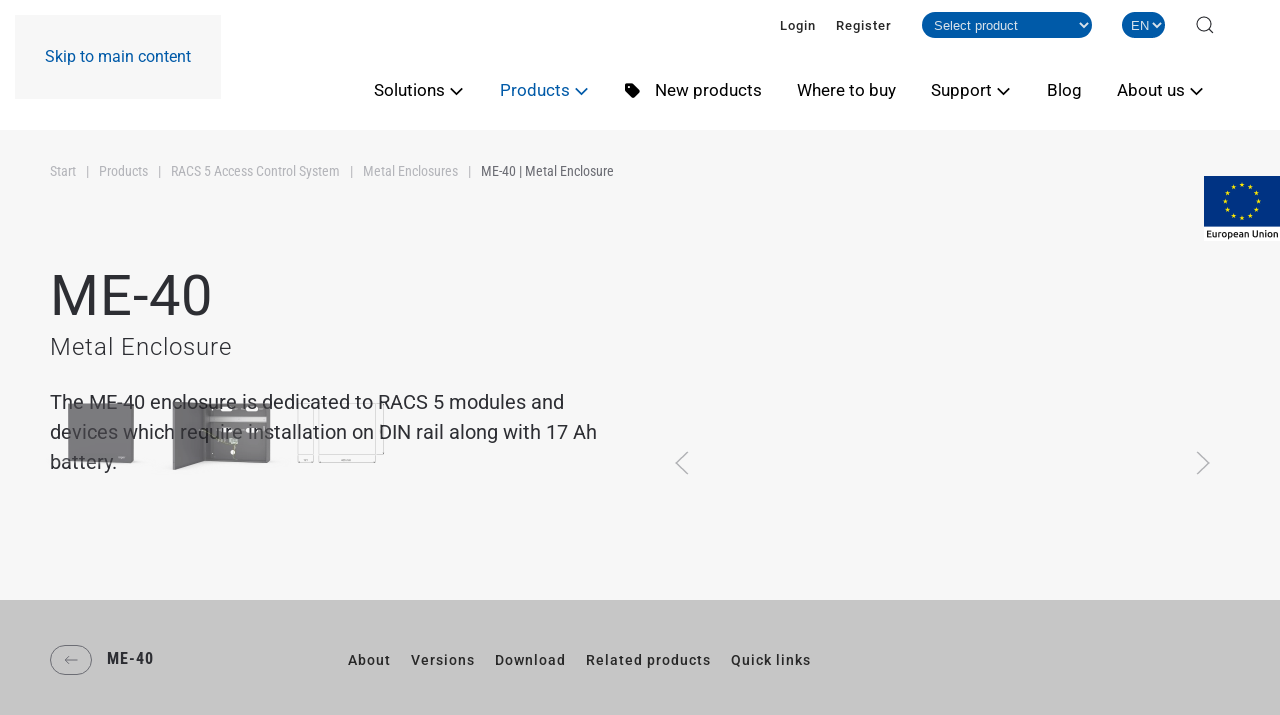

--- FILE ---
content_type: text/html; charset=utf-8
request_url: https://www.roger.pl/en/products/racs-5-access-control-system/metal-enclosures/me-40-metal-enclosure
body_size: 23233
content:
<!DOCTYPE html><html lang="en-gb" dir="ltr"><head><meta name="viewport" content="width=device-width, initial-scale=1"><link rel="icon" href="/images/favicon96.png" sizes="any"><link rel="icon" href="/images/favicon.svg" type="image/svg+xml"><link rel="apple-touch-icon" href="/images/apple-touch-icon.png"><meta charset="utf-8"><meta name="robots" content="max-snippet:-1, max-image-preview:large, max-video-preview:-1"><meta name="description" content="Roger - lider branży zabezpieczeń oferujący systemy kontroli dostępu, rejestracji czasu pracy, rejestracji pracy wartowników. Zapraszamy!"><link rel="preload" href="/images/rozwiazania/case-study/stadion-mm.webp" as="image" fetchpriority="high" class="jchoptimize-auto-lcp"><title>ME-40 | Metal Enclosure - Roger</title><link href="https://www.roger.pl/produkty/system-kontroli-dostepu-racs-5/obudowy/me-40-obudowa-metalowa" rel="alternate" hreflang="pl-PL"><link href="https://www.roger.pl/en/products/racs-5-access-control-system/metal-enclosures/me-40-metal-enclosure" rel="alternate" hreflang="en-GB"><link href="https://www.roger.pl/en/wyszukaj?format=opensearch" rel="search" title="OpenSearch Roger" type="application/opensearchdescription+xml"><link href="/favicon.ico" rel="icon" type="image/vnd.microsoft.icon"><link rel="stylesheet" href="/media/com_jchoptimize/cache/css/d8e2583668ca10efbe424d674218dafb1e76babce11fe3d504fabf94fd9af3f2.css"><link href="https://cdnjs.cloudflare.com/ajax/libs/animate.css/4.1.1/animate.compat.min.css" rel="stylesheet"><link rel="stylesheet" href="/media/com_jchoptimize/cache/css/d8e2583668ca10efbe424d674218dafb90a8082d6e082c96b9f013874ba089d1.css"><style>#cookiesck{position:fixed;left:0;right:0;bottom:0;z-index:1000000;min-height:30px;color:#eee;background:rgba(0,0,0,0.5);text-align:center;font-size:14px;line-height:14px}#cookiesck_text{padding:10px 0;display:inline-block}#cookiesck_buttons{float:right}.cookiesck_button,#cookiesck_accept,#cookiesck_decline,#cookiesck_settings,#cookiesck_readmore{float:left;padding:10px;margin:5px;border-radius:3px;text-decoration:none;cursor:pointer;transition:all 0.2s ease}#cookiesck_readmore{float:right}#cookiesck_accept{background:#1176a6;border:2px solid #1176a6;color:#f5f5f5}#cookiesck_accept:hover{background:transparent;border:2px solid darkturquoise;color:darkturquoise}#cookiesck_decline{background:#000;border:2px solid #000;color:#f5f5f5}#cookiesck_decline:hover{background:transparent;border:2px solid #fff;color:#fff}#cookiesck_settings{background:#fff;border:2px solid #fff;color:#000}#cookiesck_settings:hover{background:transparent;border:2px solid #fff;color:#fff}#cookiesck_options{display:none;width:30px;height:30px;border-radius:15px;box-sizing:border-box;position:fixed;bottom:0;left:0;margin:10px;border:1px solid #ccc;cursor:pointer;background:rgba(255,255,255,1) url(/plugins/system/cookiesck/assets/cookies-icon.svg) center center no-repeat;background-size:80% auto;z-index:1000000}#cookiesck_options>.inner{display:none;width:max-content;margin-top:-40px;background:rgba(0,0,0,0.7);position:absolute;font-size:14px;color:#fff;padding:4px 7px;border-radius:3px}#cookiesck_options:hover>.inner{display:block}#cookiesck>div{display:flex;justify-content:space-around;align-items:center;flex-direction:column}.cookiesck-iframe-wrap-text{position:absolute;width:100%;padding:10px;color:#fff;top:50%;transform:translate(0,-60%);text-align:center}.cookiesck-iframe-wrap:hover .cookiesck-iframe-wrap-text{color:#333}.cookiesck-iframe-wrap-allowed .cookiesck-iframe-wrap-text{display:none}</style><style>.dj-hideitem,li.item-616,li.item-516,li.item-524{display:none !important}</style><style>@media (min-width:961px){#dj-megamenu114mobile{display:none}}@media (max-width:960px){#dj-megamenu114,#dj-megamenu114sticky,#dj-megamenu114placeholder{display:none !important}}</style><link href="/media/system/css/joomla-fontawesome.min.css?4.5.32" rel="preload" as="style" onload="this.onload=null;this.rel='stylesheet'"> <script src="/media/vendor/jquery/js/jquery.min.js?3.7.1"></script> <script src="/media/legacy/js/jquery-noconflict.min.js?504da4"></script> <script src="/media/vendor/awesomplete/js/awesomplete.min.js?1.1.7" defer></script> <script type="application/json" class="joomla-script-options new">{"joomla.jtext":{"JLIB_JS_AJAX_ERROR_OTHER":"An error has occurred while fetching the JSON data: HTTP %s status code.","JLIB_JS_AJAX_ERROR_PARSE":"A parse error has occurred while processing the following JSON data:<br><code style=\"color:inherit;white-space:pre-wrap;padding:0;margin:0;border:0;background:inherit;\">%s<\/code>","ERROR":"Error","MESSAGE":"Message","NOTICE":"Notice","WARNING":"Warning","JCLOSE":"Close","JOK":"OK","JOPEN":"Open"},"finder-search":{"url":"\/en\/component\/finder\/?task=suggestions.suggest&amp;format=json&amp;tmpl=component&amp;Itemid=126"},"system.paths":{"root":"","rootFull":"https:\/\/www.roger.pl\/","base":"","baseFull":"https:\/\/www.roger.pl\/"},"csrf.token":"a702b536c1d9b3fb939d3dd82819238b"}</script> <script src="/media/system/js/core.min.js?a3d8f8"></script> <script src="/media/vendor/webcomponentsjs/js/webcomponents-bundle.min.js?2.8.0" nomodule defer></script> <script src="/media/com_finder/js/finder.min.js?755761" type="module"></script> <script src="/media/system/js/joomla-hidden-mail.min.js?80d9c7" type="module"></script> <script src="/media/system/js/messages.min.js?9a4811" type="module"></script> <script src="/templates/yootheme/vendor/assets/uikit/dist/js/uikit.min.js?4.5.32"></script> <script src="/templates/yootheme/vendor/assets/uikit/dist/js/uikit-icons-fuse.min.js?4.5.32"></script> <script src="/templates/yootheme/js/theme.js?4.5.32"></script> <script src="/templates/yootheme_roger/js/custom.js?4.5.32"></script> <script src="/plugins/system/djpopup/modules/builder/assets/js/djpopup.js?4.5.32"></script> <script src="/media/koowa/framework/js/koowa.kquery.js?d05abd80"></script> <script src="/media/plg_system_jcemediabox/js/jcemediabox.min.js?7d30aa8b30a57b85d658fcd54426884a"></script> <script src="/plugins/system/cookiesck/assets/front.js?ver=3.7.1"></script> <script src="https://www.roger.pl/media/com_acym/js/module.min.js?v=1030"></script> <script src="https://www.roger.pl/media/com_acymailing/js/acymailing_module.js?v=5130" async></script> <script src="/modules/mod_djmegamenu/assets/js/jquery.djmegamenu.min.js?4.4.1.pro" defer></script> <script src="/modules/mod_djmegamenu/assets/js/jquery.djmobilemenu.min.js?4.4.1.pro" defer></script> <script>window.yootheme||={};var $theme=yootheme.theme={"i18n":{"close":{"label":"Close"},"totop":{"label":"Back to top"},"marker":{"label":"Open"},"navbarToggleIcon":{"label":"Open Menu"},"paginationPrevious":{"label":"Previous page"},"paginationNext":{"label":"Next Page"},"searchIcon":{"toggle":"Open Search","submit":"Submit Search"},"slider":{"next":"Next slide","previous":"Previous slide","slideX":"Slide %s","slideLabel":"%s of %s"},"slideshow":{"next":"Next slide","previous":"Previous slide","slideX":"Slide %s","slideLabel":"%s of %s"},"lightboxPanel":{"next":"Next slide","previous":"Previous slide","slideLabel":"%s of %s","close":"Close"}}};</script> <script>kQuery(function($){$('.docman_track_download').on('click',function(){var el=$(this);if(typeof gtag!=='undefined'){gtag('event','Download',{'event_category':'DOCman','event_label':el.data('title'),'name':el.data('title'),'value':parseInt(el.data('id'),10)});}
else if(typeof window.GoogleAnalyticsObject!=='undefined'&&typeof window[window.GoogleAnalyticsObject]!=='undefined'){window[window.GoogleAnalyticsObject]('send','event','DOCman','Download',el.data('title'),parseInt(el.data('id'),10));}
else if(typeof _gaq!=='undefined'&&typeof _gat!=='undefined'){if(_gat._getTrackers().length){_gaq.push(function(){var tracker=_gat._getTrackers()[0];tracker._trackEvent('DOCman','Download',el.data('title'),parseInt(el.data('id'),10));});}}});});</script> <script>jQuery(document).ready(function(){WfMediabox.init({"base":"\/","theme":"standard","width":"","height":"","lightbox":0,"shadowbox":0,"icons":0,"overlay":1,"overlay_opacity":0.90000000000000002220446049250313080847263336181640625,"overlay_color":"#fcfcfc","transition_speed":500,"close":2,"labels":{"close":"Close","next":"Next","previous":"Previous","cancel":"Cancel","numbers":"{{numbers}}","numbers_count":"{{current}} of {{total}}","download":"Download"},"swipe":true,"expand_on_click":true});});</script> <script>var COOKIESCK={ALLOWED:["cookiesck","cookiesckiframes","cookiesckuniquekey","jform_captchacookie","2feb8cf99001d9897187af183bc7fb27"],VALUE:'no',UNIQUE_KEY:'da671dc87cde9122fcbbbcb5fedd8590',LOG:'0',LIST:'{|QQ|Essential|QQ|:{|QQ|name|QQ|:|QQ|Essential|QQ|,|QQ|desc|QQ|:|QQ|COOKIESCK_ESSENTIAL_DESC_1|QQ|,|QQ|platforms|QQ|:{|QQ|COOKIESCK_ESSENTIAL_TXT_1|QQ|:{|QQ|name|QQ|:|QQ|COOKIESCK_ESSENTIAL_TXT_1|QQ|,|QQ|desc|QQ|:|QQ|COOKIESCK_ESSENTIAL_DESC|QQ|,|QQ|legal|QQ|:0,|QQ|cookies|QQ|:{}}}},|QQ|Marketing|QQ|:{|QQ|name|QQ|:|QQ|Marketing|QQ|,|QQ|desc|QQ|:|QQ||QQ|,|QQ|platforms|QQ|:{|QQ|Facebook|QQ|:{|QQ|name|QQ|:|QQ|Facebook|QQ|,|QQ|desc|QQ|:|QQ||QQ|,|QQ|legal|QQ|:0,|QQ|cookies|QQ|:{|QQ||QQ|:{|QQ|id|QQ|:|QQ||QQ|,|QQ|key|QQ|:|QQ|_fbp|QQ|,|QQ|desc|QQ|:|QQ|Wykorzystywane przez Facebook do dostarczania serii produktów reklamowych, takich jak licytowanie w czasie rzeczywistym od reklamodawców zewnętrznych|QQ|}}}}},|QQ|COOKIESCK_ANALITYCS|QQ|:{|QQ|name|QQ|:|QQ|COOKIESCK_ANALITYCS|QQ|,|QQ|desc|QQ|:|QQ|COOKIESCK_ANALITYCS_DESC|QQ|,|QQ|platforms|QQ|:{|QQ|Google Analytics|QQ|:{|QQ|name|QQ|:|QQ|Google Analytics|QQ|,|QQ|desc|QQ|:|QQ||QQ|,|QQ|legal|QQ|:0,|QQ|cookies|QQ|:{|QQ|256c18e8-d881-11e9-8a34-2a2ae2dbcce4|QQ|:{|QQ|id|QQ|:|QQ|256c18e8-d881-11e9-8a34-2a2ae2dbcce4|QQ|,|QQ|key|QQ|:|QQ|_ga|QQ|,|QQ|desc|QQ|:|QQ|Identyfikator używany do identyfikacji użytkowników/ID used to identify users|QQ|}}}}}}',LIFETIME:'365',DEBUG:'0',TEXT:{INFO:'By visiting our website you agree that we are using cookies to ensure you to get the best experience.',ACCEPT_ALL:'Accept all',ACCEPT_ALL:'Accept all',DECLINE_ALL:'Decline all',SETTINGS:'Customize',OPTIONS:'Cookies options',CONFIRM_IFRAMES:'Please confirm that you want to enable the iframes'}};if(document.readyState!=="loading"){new Cookiesck({lifetime:"365",layout:"layout1",reload:"0"});}else{document.addEventListener("DOMContentLoaded",function(){new Cookiesck({lifetime:"365",layout:"layout1",reload:"0"});});}</script> <script>if(typeof acymModule==='undefined'){var acymModule=[];acymModule['emailRegex']=/^[a-z0-9!#$%&\'*+\/=?^_`{|}~-]+(?:\.[a-z0-9!#$%&\'*+\/=?^_`{|}~-]+)*\@([a-z0-9-]+\.)+[a-z0-9]{2,20}$/i;acymModule['NAMECAPTION']='Name';acymModule['NAME_MISSING']='Please enter your name';acymModule['EMAILCAPTION']='Email';acymModule['VALID_EMAIL']='Please enter a valid e-mail address';acymModule['VALID_EMAIL_CONFIRMATION']='Email field and email confirmation field must be identical';acymModule['CAPTCHA_MISSING']='The captcha is invalid, please try again';acymModule['NO_LIST_SELECTED']='Please select the lists you want to subscribe to';acymModule['NO_LIST_SELECTED_UNSUB']='Please select the lists you want to unsubscribe from';acymModule['ACCEPT_TERMS']='Please check the Terms and Conditions / Privacy policy';}</script> <script>window.addEventListener("DOMContentLoaded",(event)=>{acymModule["excludeValuesformAcym41931"]=[];acymModule["excludeValuesformAcym41931"]["2"]="Email";});</script> <script>if(typeof acymailingModule=='undefined'){var acymailingModule=[];}
acymailingModule['emailRegex']=/^[a-z0-9!#$%&\'*+\/=?^_`{|}~-]+(?:\.[a-z0-9!#$%&\'*+\/=?^_`{|}~-]+)*\@([a-z0-9-]+\.)+[a-z0-9]{2,20}$/i;acymailingModule['NAMECAPTION']='Name';acymailingModule['NAME_MISSING']='Please enter your name';acymailingModule['EMAILCAPTION']='E-mail';acymailingModule['VALID_EMAIL']='Please enter a valid e-mail address';acymailingModule['ACCEPT_TERMS']='Please check the Terms and Conditions';acymailingModule['CAPTCHA_MISSING']='The captcha is invalid, please try again';acymailingModule['NO_LIST_SELECTED']='Please select the lists you want to subscribe to';</script> <script>acymailingModule['level']='enterprise';</script> <script>acymailingModule['reqFieldsformAcymailing11121']=Array('html');acymailingModule['validFieldsformAcymailing11121']=Array('Please enter a value for the field Receive');</script> <script>acymailingModule['excludeValuesformAcymailing11121']=[];acymailingModule['excludeValuesformAcymailing11121']['email']='E-mail';</script> <script>jQuery(function($){$('#nawigacja ul li a, .smooth').attr('uk-scroll','offset: 140');4});UIkit.icon.add('twitter','<svg xmlns="http://www.w3.org/2000/svg" height="20" width="20" viewBox="0 0 512 512"><path d="M389.2 48h70.6L305.6 224.2 487 464H345L233.7 318.6 106.5 464H35.8L200.7 275.5 26.8 48H172.4L272.9 180.9 389.2 48zM364.4 421.8h39.1L151.1 88h-42L364.4 421.8z"/></svg>');jQuery(()=>{jQuery("#totopelement").hide();jQuery(window).scroll(function(){if(jQuery(this).scrollTop()>600){jQuery("#totopelement").fadeIn("slow",function(){});}else{jQuery("#totopelement").fadeOut("slow",function(){});}});});</script><link href="https://www.roger.pl/produkty/system-kontroli-dostepu-racs-5/obudowy/me-40-obudowa-metalowa" rel="alternate" hreflang="x-default"><link rel="stylesheet preload" href="https://cdnjs.cloudflare.com/ajax/libs/animate.css/4.1.1/animate.compat.min.css" as="style"> <script type="application/ld+json" data-type="gsd">{"@context":"https://schema.org","@type":"BreadcrumbList","itemListElement":[{"@type":"ListItem","position":1,"name":"Start","item":"https://www.roger.pl/en"},{"@type":"ListItem","position":2,"name":"Products","item":"https://www.roger.pl/en/products"},{"@type":"ListItem","position":3,"name":"RACS 5 Access Control System","item":"https://www.roger.pl/en/products/racs-5-access-control-system"},{"@type":"ListItem","position":4,"name":"Metal Enclosures","item":"https://www.roger.pl/en/products/racs-5-access-control-system/metal-enclosures"},{"@type":"ListItem","position":5,"name":"ME-40 | Metal Enclosure","item":"https://www.roger.pl/en/products/racs-5-access-control-system/metal-enclosures/me-40-metal-enclosure"}]}</script> <script type="application/ld+json" data-type="gsd">{"@context":"https://schema.org","@type":"Product","name":"ME-40 | Metal Enclosure","image":"https://www.roger.pl/","description":"The ME-40 enclosure is dedicated to RACS 5 modules and devices which require installation on DIN rail along with 17 Ah battery."}</script> <script async src="https://www.googletagmanager.com/gtag/js?id=G-84JW4NJQL5"></script> <script>window.dataLayer=window.dataLayer||[];function gtag(){dataLayer.push(arguments);}
gtag('js',new Date());gtag('config','G-84JW4NJQL5');</script><meta name="google-site-verification" content="qLCt5JR4I8QsYvn8mOUcnmCHd83jjHDtDGo_M4qLgO0" /><meta name="google-site-verification" content="Af4dzgQKQj_L8kbPkMAaEz6EgQHzZzwixj28K0mPqpQ" /><meta name="google-site-verification" content="bI6TqvbkMzReKz52vtq5QRxnoFCaKXEZILkioasvw0Q" /> <script>!function(f,b,e,v,n,t,s)
{if(f.fbq)return;n=f.fbq=function(){n.callMethod?n.callMethod.apply(n,arguments):n.queue.push(arguments)};if(!f._fbq)f._fbq=n;n.push=n;n.loaded=!0;n.version='2.0';n.queue=[];t=b.createElement(e);t.async=!0;t.src=v;s=b.getElementsByTagName(e)[0];s.parentNode.insertBefore(t,s)}(window,document,'script','https://connect.facebook.net/en_US/fbevents.js');fbq('init','1195153691442619');fbq('track','PageView');</script><noscript><img height="1" width="1" style="display:none" src="https://www.facebook.com/tr?id=1195153691442619&ev=PageView&noscript=1" /></noscript></head><body class=""><div class="uk-hidden-visually uk-notification uk-notification-top-left uk-width-auto"><div class="uk-notification-message"> <a href="#tm-main">Skip to main content</a> </div></div><div class="tm-page"> <header class="tm-header-mobile uk-hidden@m"><div uk-sticky show-on-up animation="uk-animation-slide-top" cls-active="uk-navbar-sticky" sel-target=".uk-navbar-container"><div class="uk-navbar-container"><div class="uk-container uk-container-expand"> <nav class="uk-navbar" uk-navbar="{&quot;align&quot;:&quot;center&quot;,&quot;container&quot;:&quot;.tm-header-mobile &gt; [uk-sticky]&quot;,&quot;boundary&quot;:&quot;.tm-header-mobile .uk-navbar-container&quot;}"><div class="uk-navbar-left "> <a href="https://www.roger.pl/en/" aria-label="Back to home" class="uk-logo uk-navbar-item"> <img alt="Kontrola dostępu i automatyka budynkowa Roger " loading="eager" width="114" height="70" src="/images/logo/rogerAA.svg"></a> </div><div class="uk-navbar-right"><div class="uk-navbar-item" id="module-149"><div class="uk-panel mod-languages"><ul class="uk-subnav"> <li > <a style="display: flex !important;" href="/pl/produkty/system-kontroli-dostepu-racs-5/obudowy/me-40-obudowa-metalowa"> <img title="Polski (PL)" src="/media/mod_languages/images/pl_pl.gif" alt="Polski (PL)" data-width="18" data-height="12"> </a> </li> </ul> </div> </div><div class="uk-navbar-item" id="module-147"><div id="dj-megamenu114mobileWrap"></div></div></div></nav> </div> </div> </div> </header> <header class="tm-header uk-visible@m"><div uk-sticky media="@m" cls-active="uk-navbar-sticky" sel-target=".uk-navbar-container"><div class="tm-toolbar uk-visible@m"><div class="uk-container uk-flex uk-flex-middle uk-container-large"><div class="uk-margin-auto-left"><div class="uk-grid-medium uk-child-width-auto uk-flex-middle" uk-grid="margin: uk-margin-small-top"><div><div class="uk-panel" id="module-132"><ul class="uk-subnav" uk-dropnav="{&quot;boundary&quot;:&quot;false&quot;,&quot;container&quot;:&quot;body&quot;}"> <li class="item-653"><a href="/en/login">Login</a></li> <li class="item-654"><a href="/en/register">Register</a></li></ul></div></div><div><div class="uk-panel tm-child-list" id="module-128"><form name="select_model_form" action=""><div class="select_model_container"> <select class="mod_select "> <option value="">Select product</option> <option value="/en/products/standalone-access-control/apartment-locks/adl-2-apartment-lock"> ADL-2 | Electronic Lock </option> <option value="/en/products/auxiliary-equipment-for-racs-5-and-racs-4/access-control-accessories/ascd-1-led-matrix-display-with-clock"> ASCD-1 | LED Matrix Display with Clock </option> <option value="/en/products/auxiliary-equipment-for-racs-5-and-racs-4/access-control-accessories/ax-1-metal-spacer"> AX-1 | Metal Spacer </option> <option value="/en/products/auxiliary-equipment-for-racs-5-and-racs-4/access-control-accessories/ax-12-rs485-bus-protection-module"> AX-12 | RS485 Bus Protection Module </option> <option value="/en/products/auxiliary-equipment-for-racs-5-and-racs-4/access-control-accessories/ax-16-industrial-microsd-memory-card"> AX-16 | Industrial microSD Memory Card </option> <option value="/en/products/auxiliary-equipment-for-racs-5-and-racs-4/transponders/accessories/bc-1-badge-clip"> BC-1 | Badge Clip </option> <option value="/en/products/auxiliary-equipment-for-racs-5-and-racs-4/access-control-accessories/ceb12-contactless-exit-button"> CEB12 | Contactless Exit Button </option> <option value="/en/products/auxiliary-equipment-for-racs-5-and-racs-4/transponders/accessories/ch-1-card-holder"> CH-1 | Card Holder </option> <option value="/en/products/auxiliary-equipment-for-racs-5-and-racs-4/transponders/accessories/cp-1-card-holder"> CP-1 | Card Holder </option> <option value="/en/products/auxiliary-equipment-for-racs-5-and-racs-4/transponders/accessories/cp-2-card-holder"> CP-2 | Card Holder </option> <option value="/en/products/auxiliary-equipment-for-racs-5-and-racs-4/transponders/accessories/cp-3-card-holder"> CP-3 | Card Holder </option> <option value="/en/products/racs-4-access-control-system/network-controllers/cpr32-net-brd-network-controller"> CPR32-NET-BRD | Network Controller </option> <option value="/en/products/racs-4-access-control-system/network-controllers/cpr32-se-brd-network-controller"> CPR32-SE-BRD | Network Controller </option> <option value="/en/products/racs-5-access-control-system/presentation-and-training-materials/db-6a-demo-board"> DB-6A | Demo Board </option> <option value="/en/products/auxiliary-equipment-for-racs-5-and-racs-4/transponders/em-125-khz/emc-1-em-125-khz-iso-pvc-proximity-card"> EMC-1 | EM 125 kHz ISO PVC Proximity Card </option> <option value="/en/products/auxiliary-equipment-for-racs-5-and-racs-4/transponders/em-125-khz/emc-2-em-125-khz-iso-clamshell-proximity-card"> EMC-2 | EM 125 kHz ISO Clamshell Proximity Card </option> <option value="/en/products/auxiliary-equipment-for-racs-5-and-racs-4/transponders/em-125-khz/emc-3-em-125-khz-iso-long-range-clamshell-proximity-card"> EMC-3 | EM 125 kHz ISO Long Range Clamshell Proximity Card </option> <option value="/en/products/auxiliary-equipment-for-racs-5-and-racs-4/transponders/em-125-khz/emc-4-em-125-khz-iso-pvc-proximity-card-with-q5-chip"> EMC-4 | EM 125 kHz ISO PVC Proximity Card with Q5 Chip </option> <option value="/en/products/auxiliary-equipment-for-racs-5-and-racs-4/transponders/em-125-khz/emc-7-em-125-khz-iso-pvc-proximity-card-with-roger-master-graphics"> EMC-7 | EM 125 kHz ISO PVC Proximity Card with Roger Master Graphics </option> <option value="/en/products/auxiliary-equipment-for-racs-5-and-racs-4/transponders/em-125-khz/emkf-1-em-125-khz-proximity-key-fob"> EMKF-1 | EM 125 kHz Proximity Key Fob </option> <option value="/en/products/hotel-automation/hotel-automation-devices-for-integration/hrc102dr-hotel-room-controller"> HRC102DR | Hotel Room Controller | Hotel Automation </option> <option value="/en/products/hotel-automation/hotel-automation-devices-for-integration/hrc402dr-hotel-room-controller"> HRC402DR | Hotel Room Controller | Hotel Automation </option> <option value="/en/products/hotel-automation/hotel-automation-devices-for-integration/hrt82ac-air-condition-control-panel"> HRT82AC | Air Condition Control Panel | Hotel Automation </option> <option value="/en/products/hotel-automation/hotel-automation-devices-for-integration/hrt82fk-touch-type-function-keys-panel"> HRT82FK | Touch Type Function Keys Panel | Hotel Automation </option> <option value="/en/products/hotel-automation/racs-4-in-hotel-applications/hrt82fk-touch-type-function-keys-panel"> HRT82FK | Touch Type Function Keys Panel | RACS 4 System </option> <option value="/en/products/hotel-automation/hotel-automation-devices-for-integration/hrt82mf-mifare-room-reader"> HRT82MF | MIFARE® Room Reader | Hotel Automation </option> <option value="/en/products/hotel-automation/hotel-automation-devices-for-integration/hrt82mf-ch-hotel-mifare-card-holder"> HRT82MF-CH | Hotel MIFARE® Card Holder | Hotel Automation </option> <option value="/en/products/hotel-automation/hotel-automation-devices-for-integration/hrt82pb-push-type-function-keys-panel"> HRT82PB | Push Type Function Keys Panel | Hotel Automation </option> <option value="/en/products/hotel-automation/hotel-automation-devices-for-integration/hrt82ts-temperature-sensor"> HRT82TS | Temperature Sensor | Hotel Automation </option> <option value="/en/products/auxiliary-equipment-for-racs-5-and-racs-4/access-control-accessories/ios-1-i-o-simulator"> IOS-1 | I/O Simulator </option> <option value="/en/products/racs-5-access-control-system/access-controllers/mc16-azc-advanced-access-zone-controller"> MC16-AZC | Advanced Access Zone Controller </option> <option value="/en/products/racs-5-access-control-system/access-controllers/mc16-bac-building-automation-controller"> MC16-BAC | Building Automation Controller </option> <option value="/en/products/racs-5-access-control-system/access-controllers/mc16-evc-conventional-elevator-access-controller"> MC16-EVC | Conventional Elevator Access Controller </option> <option value="/en/products/racs-5-access-control-system/access-controllers/mc16-hrc-hotel-room-access-controller"> MC16-HRC | Hotel Room Access Controller | RACS 5 Controllers </option> <option value="/en/products/hotel-automation/racs-5-in-hotel-applications/mc16-hrc-hotel-room-access-controller"> MC16-HRC | Hotel Room Access Controller | RACS 5 in Hotel Applications </option> <option value="/en/products/racs-5-access-control-system/access-controllers/mc16-lrc-locker-access-controller"> MC16-LRC | Locker Access Controller </option> <option value="/en/products/racs-5-access-control-system/access-controllers/mc16-pac-ex-physical-access-controller"> MC16-PAC-EX | Physical Access Controller </option> <option value="/en/products/racs-5-access-control-system/access-control-kits/mc16-pac-ex-1-kit-access-control-kit"> MC16-PAC-EX-1-KIT | Access Control Kit </option> <option value="/en/products/racs-5-access-control-system/access-control-kits/mc16-pac-ex-2-kit-access-control-kit"> MC16-PAC-EX-2-KIT | Access Control Kit </option> <option value="/en/products/racs-5-access-control-system/access-control-kits/mc16-pac-ex-3-kit-access-control-kit"> MC16-PAC-EX-3-KIT | Access Control Kit </option> <option value="/en/products/racs-5-access-control-system/access-control-kits/mc16-pac-ex-4-kit-access-control-kit"> MC16-PAC-EX-4-KIT | Access Control Kit </option> <option value="/en/products/racs-5-access-control-system/access-controllers/mc16-pac-st-physical-access-controller"> MC16-PAC-ST | Physical Access Controller </option> <option value="/en/products/racs-5-access-control-system/access-control-kits/mc16-pac-st-1-kit-access-control-kit"> MC16-PAC-ST-1-KIT | Access Control Kit </option> <option value="/en/products/racs-5-access-control-system/access-control-kits/mc16-pac-st-2-kit-access-control-kit"> MC16-PAC-ST-2-KIT | Access Control Kit </option> <option value="/en/products/racs-5-access-control-system/access-control-kits/mc16-pac-st-3-kit-access-control-kit"> MC16-PAC-ST-3-KIT | Access Control Kit </option> <option value="/en/products/racs-5-access-control-system/access-control-kits/mc16-pac-st-4-kit-access-control-kit"> MC16-PAC-ST-4-KIT | Access Control Kit </option> <option value="/en/products/racs-5-access-control-system/access-controllers/mc16-svc-service-access-controller"> MC16-SVC | Service Access Controller </option> <option value="/en/products/racs-4-access-control-system/communication-interfaces/mci-2-communication-interface"> MCI-2 | Communication Interface </option> <option value="/en/products/racs-5-access-control-system/interfaces/mci-3-communication-interface"> MCI-3 | Communication Interface </option> <option value="/en/products/racs-5-access-control-system/interfaces/mci-3-lcd-communication-interface"> MCI-3-LCD | Communication Interface </option> <option value="/en/products/racs-5-access-control-system/interfaces/mci-5-communication-interface"> MCI-5 | Communication Interface </option> <option value="/en/products/auxiliary-equipment-for-racs-5-and-racs-4/access-control-accessories/mci-7-communication-interface"> MCI-7 | Communication Interface </option> <option value="/en/products/racs-5-access-control-system/proximity-readers/mct12-proximity-reader"> MCT12 | Proximity Reader </option> <option value="/en/products/racs-5-access-control-system/proximity-readers/mct62e-proximity-reader"> MCT62E | Proximity Reader </option> <option value="/en/products/racs-5-access-control-system/proximity-readers/mct64e-io-proximity-reader"> MCT64E-IO | Proximity Reader </option> <option value="/en/products/racs-5-access-control-system/proximity-readers/mct66e-io-proximity-reader"> MCT66E-IO | Proximity Reader </option> <option value="/en/products/racs-5-access-control-system/proximity-readers/mct68me-io-proximity-reader"> MCT68ME-IO | Proximity Reader </option> <option value="/en/products/racs-5-access-control-system/proximity-readers/mct80m-access-terminal"> MCT80M | Access Terminal </option> <option value="/en/products/racs-5-access-control-system/proximity-readers/mct80m-ble-access-terminal"> MCT80M-BLE | Access Terminal </option> <option value="/en/products/racs-5-access-control-system/proximity-readers/mct82m-proximity-reader"> MCT82M | Proximity Reader </option> <option value="/en/products/racs-5-access-control-system/proximity-readers/mct82m-io-ch-access-terminal-with-card-holder"> MCT82M-IO-CH | Access Terminal with Card Holder | RACS 5 System Readers </option> <option value="/en/products/hotel-automation/racs-5-in-hotel-applications/mct82m-io-ch-card-holder"> MCT82M-IO-CH | Card Holder | RACS 5 in Hotel Applications </option> <option value="/en/products/racs-5-access-control-system/proximity-readers/mct82m-io-hr-hotel-access-terminal"> MCT82M-IO-HR | Hotel Access Terminal | RACS 5 System Readers </option> <option value="/en/products/hotel-automation/racs-5-in-hotel-applications/mct82m-io-hr-hotel-room-entry-terminal"> MCT82M-IO-HR | Hotel Room Entry Terminal | RACS 5 in Hotel Applications </option> <option value="/en/products/racs-5-access-control-system/proximity-readers/mct84m-proximity-reader"> MCT84M | Proximity Reader </option> <option value="/en/products/racs-5-access-control-system/proximity-readers/mct84m-bk-qb-qr-reader"> MCT84M-BK-QB | QR Reader </option> <option value="/en/products/racs-5-access-control-system/proximity-readers/mct86m-io-ch-hr-access-terminal"> MCT86M-IO-CH-HR | Access Terminal | RACS 5 System Readers </option> <option value="/en/products/hotel-automation/racs-5-in-hotel-applications/mct86m-io-ch-hr-mifare-proximity-reader"> MCT86M-IO-CH-HR | MIFARE® Proximity Reader | RACS 5 in Hotel Applications </option> <option value="/en/products/racs-5-access-control-system/proximity-readers/mct88m-io-access-terminal"> MCT88M-IO | Access Terminal </option> <option value="/en/products/racs-5-access-control-system/expanders/mcx102-brd-i-o-expander"> MCX102-BRD | I/O Expander </option> <option value="/en/products/racs-5-access-control-system/expanders/mcx16-ap-i-o-expander-with-aperio-interface"> MCX16-AP | Expander to Integrate Aperio System Locks </option> <option value="/en/products/racs-5-access-control-system/expanders/mcx16-uz-expander-to-integrate-clex-system-locks"> MCX16-UZ | Expander to Integrate Clex System Locks </option> <option value="/en/products/racs-5-access-control-system/expanders/mcx2-brd-i-o-expander"> MCX2-BRD | I/O Expander </option> <option value="/en/products/racs-5-access-control-system/expanders/mcx2d-door-expander"> MCX2D | Door Expander </option> <option value="/en/products/racs-5-access-control-system/expanders/mcx402-brd-i-o-expander-with-wiegand-interface"> MCX402-BRD | I/O Expander with Wiegand Interface </option> <option value="/en/products/racs-5-access-control-system/expanders/mcx4d-door-expander"> MCX4D | Door Expander </option> <option value="/en/products/racs-5-access-control-system/expanders/mcx8-brd-i-o-expander"> MCX8-BRD | I/O Expander </option> <option value="/en/products/racs-5-access-control-system/proximity-readers/md70-graphic-touch-panel"> MD70 | Graphic Touch Panel with EM 125 kHz and MIFARE® Reader </option> <option value="/en/products/auxiliary-equipment-for-racs-5-and-racs-4/access-control-accessories/me-10-metal-enclosure"> ME-10 | Metal Enclosure </option> <option value="/en/products/auxiliary-equipment-for-racs-5-and-racs-4/access-control-accessories/me-12-mounting-bracket"> ME-12 | Mounting Bracket </option> <option value="/en/products/auxiliary-equipment-for-racs-5-and-racs-4/access-control-accessories/me-2-d-metal-enclosure"> ME-2-D | Metal Enclosure </option> <option value="/en/products/racs-5-access-control-system/metal-enclosures/me-40-metal-enclosure"> ME-40 | Metal Enclosure </option> <option value="/en/products/racs-5-access-control-system/metal-enclosures/me-40-24v-metal-enclosure"> ME-40-24V | Metal Enclosure </option> <option value="/en/products/racs-5-access-control-system/metal-enclosures/me-43-metal-enclosure"> ME-43 | Metal Enclosure </option> <option value="/en/products/racs-5-access-control-system/metal-enclosures/me-43-s-metal-enclosure"> ME-43-S | Metal Enclosure </option> <option value="/en/products/racs-5-access-control-system/metal-enclosures/me-44-s-metal-enclosure"> ME-44-S | Metal Enclosure </option> <option value="/en/products/auxiliary-equipment-for-racs-5-and-racs-4/access-control-accessories/me-5-s-metal-enclosure"> ME-5-S | Metal Enclosure </option> <option value="/en/products/auxiliary-equipment-for-racs-5-and-racs-4/access-control-accessories/me-8-metal-enclosure"> ME-8 | Metal Enclosure </option> <option value="/en/products/auxiliary-equipment-for-racs-5-and-racs-4/access-control-accessories/me-9-metal-enclosure"> ME-9 | Metal Enclosure </option> <option value="/en/products/auxiliary-equipment-for-racs-5-and-racs-4/transponders/13-56-mhz-mifare/mfc-1-mifare-ultralight-iso-proximity-card"> MFC-1 | MIFARE Ultralight® ISO Proximity Card </option> <option value="/en/products/auxiliary-equipment-for-racs-5-and-racs-4/transponders/13-56-mhz-mifare/mfc-2-mifare-1k-iso-proximity-card"> MFC-2 | MIFARE® 1K ISO Proximity Card </option> <option value="/en/products/auxiliary-equipment-for-racs-5-and-racs-4/transponders/13-56-mhz-mifare/mfc-3-mifare-4k-iso-proximity-card"> MFC-3 | MIFARE® 4K ISO Proximity Card </option> <option value="/en/products/auxiliary-equipment-for-racs-5-and-racs-4/transponders/13-56-mhz-mifare/mfc-7-mifare-plus-x-2k-iso-proximity-card"> MFC-7 | MIFARE Plus® X 2K ISO Proximity Card </option> <option value="/en/products/auxiliary-equipment-for-racs-5-and-racs-4/transponders/13-56-mhz-mifare/mfc-8-mifare-desfire-ev3-4k-iso-proximity-card"> MFC-8 | MIFARE® DESFire® EV3 4K ISO Proximity Card </option> <option value="/en/products/auxiliary-equipment-for-racs-5-and-racs-4/transponders/13-56-mhz-mifare/mfkf-1-mifare-ultralight-proximity-key-fob"> MFKF-1 | MIFARE Ultralight® Proximity Key Fob </option> <option value="/en/products/auxiliary-equipment-for-racs-5-and-racs-4/transponders/13-56-mhz-mifare/mfkf-2-mifare-1k-proximity-key-fob"> MFKF-2 | MIFARE® 1K Proximity Key Fob </option> <option value="/en/products/auxiliary-equipment-for-racs-5-and-racs-4/transponders/13-56-mhz-mifare/mfkf-3-mifare-4k-proximity-key-fob"> MFKF-3 | MIFARE® 4K Proximity Key Fob </option> <option value="/en/products/auxiliary-equipment-for-racs-5-and-racs-4/access-control-accessories/ml-1-mechanical-lock"> ML-1 | Mechanical Lock </option> <option value="/en/products/auxiliary-equipment-for-racs-5-and-racs-4/transponders/accessories/nc-1-neck-chain"> NC-1 | Neck Chain </option> <option value="/en/products/auxiliary-equipment-for-racs-5-and-racs-4/transponders/accessories/nc-2-badge-holder"> NC-2 | Badge Holder </option> <option value="/en/products/auxiliary-equipment-for-racs-5-and-racs-4/transponders/accessories/nl-1-neck-lanyard"> NL-1 | Neck Lanyard </option> <option value="/en/products/auxiliary-equipment-for-racs-5-and-racs-4/transponders/accessories/nl-2-neck-lanyard"> NL-2 | Neck Lanyard </option> <option value="/en/products/racs-5-access-control-system/proximity-readers/osr80m-ble-proximity-reader"> OSR80M-BLE | Proximity Reader </option> <option value="/en/products/racs-5-access-control-system/proximity-readers/osr88m-io-proximity-reader"> OSR88M-IO | Proximity Reader </option> <option value="/en/guard-tour-system/patrol-ii-lcd-portable-reader"> Patrol II LCD | Portable Reader </option> <option value="/en/guard-tour-system/patrol-master-3-software"> Patrol Master 3 | Software </option> <option value="/en/products/racs-5-access-control-system/presentation-and-training-materials/pdk-2-portable-demo-kit"> PDK-2 | Portable Demo Kit </option> <option value="/en/guard-tour-system/pk-2-proximity-checkpoint"> PK-2 Proximity Checkpoint </option> <option value="/en/guard-tour-system/pk-3-proximity-checkpoint"> PK-3 Proximity Checkpoint </option> <option value="/en/products/racs-4-access-control-system/software/pr-master-system-management"> PR Master | RACS 4 System Management </option> <option value="/en/products/racs-4-access-control-system/access-controllers/advanced-access-controllers/pr102dr-access-controller"> PR102DR | Access Controller </option> <option value="/en/products/racs-4-access-control-system/access-controllers/advanced-access-controllers/pr302-access-controller"> PR302 | Access Controller </option> <option value="/en/products/racs-4-access-control-system/access-controllers/standard-access-controllers/pr311se-access-controller"> PR311SE | Access Controller </option> <option value="/en/products/racs-4-access-control-system/access-controllers/advanced-access-controllers/pr312-access-controller"> PR312 | Access Controller </option> <option value="/en/products/racs-4-access-control-system/access-controllers/advanced-access-controllers/pr402dr-access-controller"> PR402DR | Access Controller </option> <option value="/en/products/racs-4-access-control-system/access-controllers/access-control-sets/pr402dr-set-access-control-set"> PR402DR-SET | Access Control Set </option> <option value="/en/products/racs-4-access-control-system/access-controllers/standard-access-controllers/pr411dr-access-controller"> PR411DR | Access Controller </option> <option value="/en/products/racs-4-access-control-system/access-controllers/access-control-sets/pr411dr-set-access-control-set"> PR411DR-SET | Access Control Set </option> <option value="/en/products/racs-4-access-control-system/access-controllers/advanced-access-controllers/pr602lcd-dt-access-controller"> PR602LCD-DT | Access Controller </option> <option value="/en/products/racs-4-access-control-system/access-controllers/standard-access-controllers/pr611-access-controller"> PR611 | Access Controller </option> <option value="/en/products/racs-4-access-control-system/access-controllers/advanced-access-controllers/pr612-access-controller"> PR612 | Access Controller </option> <option value="/en/products/racs-4-access-control-system/access-controllers/standard-access-controllers/pr621-access-controller"> PR621 | Access Controller </option> <option value="/en/products/racs-4-access-control-system/access-controllers/advanced-access-controllers/pr622-access-controller"> PR622 | Access Controller </option> <option value="/en/products/racs-4-access-control-system/prt-proximity-readers/em-125-khz-with-standalone-mode/prt12em-proximity-reader-em-125-khz"> PRT12EM | Proximity Reader EM 125 kHz </option> <option value="/en/products/racs-4-access-control-system/prt-proximity-readers/em-125-khz/prt12lt-proximity-reader-em-125-khz"> PRT12LT | Proximity Reader EM 125 kHz </option> <option value="/en/products/racs-4-access-control-system/prt-proximity-readers/13-56-mhz-mifare/prt12mf-des-mifare-desfire-proximity-reader"> PRT12MF-DES | MIFARE® DESFire® Proximity Reader </option> <option value="/en/products/racs-4-access-control-system/prt-proximity-readers/13-56-mhz-mifare/prt12mf-r4-mifare-r-ultralight-classic-proximity-reader"> PRT12MF-R4 | MIFARE® Ultralight/Classic Proximity Reader </option> <option value="/en/products/racs-4-access-control-system/prt-proximity-readers/em-125-khz/prt42lt-b-proximity-reader-em-125-khz"> PRT42LT-B | Proximity Reader EM 125 kHz </option> <option value="/en/products/racs-4-access-control-system/prt-proximity-readers/em-125-khz-with-standalone-mode/prt62em-proximity-reader-em-125-khz"> PRT62EM | Proximity Reader EM 125 kHz </option> <option value="/en/products/racs-4-access-control-system/prt-proximity-readers/em-125-khz/prt62lt-proximity-reader-em-125-khz"> PRT62LT | Proximity Reader EM 125 kHz </option> <option value="/en/products/racs-4-access-control-system/prt-proximity-readers/em-125-khz-with-standalone-mode/prt64em-proximity-reader-em-125-khz"> PRT64EM | Proximity Reader EM 125 kHz </option> <option value="/en/products/racs-4-access-control-system/prt-proximity-readers/em-125-khz/prt64lt-proximity-reader-em-125-khz"> PRT64LT | Proximity Reader EM 125 kHz </option> <option value="/en/products/racs-4-access-control-system/prt-proximity-readers/13-56-mhz-mifare/prt64mf-mifare-proximity-reader"> PRT64MF | MIFARE® Proximity Reader </option> <option value="/en/products/racs-4-access-control-system/prt-proximity-readers/em-125-khz-with-standalone-mode/prt66em-proximity-reader-em-125-khz"> PRT66EM | Proximity Reader EM 125 kHz </option> <option value="/en/products/racs-4-access-control-system/prt-proximity-readers/em-125-khz/prt66lt-proximity-reader-em-125-khz"> PRT66LT | Proximity Reader EM 125 kHz </option> <option value="/en/products/racs-4-access-control-system/prt-proximity-readers/13-56-mhz-mifare/prt82mf-mifare-proximity-reader"> PRT82MF | MIFARE® Proximity Reader </option> <option value="/en/products/racs-4-access-control-system/prt-proximity-readers/em-125-khz-13-56-mhz-mifare-dual/prt84me-access-terminal"> PRT84ME | Access Terminal </option> <option value="/en/products/racs-4-access-control-system/prt-proximity-readers/13-56-mhz-mifare/prt84mf-mifare-proximity-reader"> PRT84MF | MIFARE® Proximity Reader </option> <option value="/en/products/racs-5-access-control-system/power-supplies/ps1a-lck-supply-module"> PS1A-LCK | Supply Module </option> <option value="/en/products/racs-5-access-control-system/power-supplies/ps2d-power-supply-13-8-vdc-3-6-a"> PS2D | Power Supply 13.8 VDC/3.6 A </option> <option value="/en/products/racs-5-access-control-system/power-supplies/ps4d-power-supply-13-8-vdc-5-4-a"> PS4D | Power Supply 13.8 VDC/5.4 A </option> <option value="/en/products/racs-5-access-control-system/power-supplies/ps8d-power-supply-13-8-vdc-10-8-a"> PS8D | Power Supply 13.8 VDC/10.8 A </option> <option value="/en/products/racs-5-access-control-system/power-supplies/psd4d-power-supply-distributor"> PSD4D | Power Supply Distributor </option> <option value="/en/products/racs-5-access-control-system/software/racs-display-mobile-application-for-racs-5-system-data-display"> RACS Display | Mobile Application for RACS 5 System Data Display </option> <option value="/en/products/racs-5-access-control-system/software/racs-point-mobile-application-for-racs-5-system-md70-access-terminal"> RACS Point | Mobile Application for RACS 5 System MD70 Access Terminal </option> <option value="/en/products/racs-4-access-control-system/software/rarc-readers-and-cards-programming"> RARC | Readers and Cards Programming </option> <option value="/en/products/asset-management/cabinet-access-control-panel/rcc512-cabinet-access-control-panel"> RCC512 | Cabinet Access Control Panel </option> <option value="/en/products/asset-management/cabinet-access-control-panel/rcc512-o-cabinet-access-control-panel"> RCC512-O | Cabinet Access Control Panel </option> <option value="/en/products/racs-5-access-control-system/software/rcp-master-4-windows-application-for-t-a-analysis"> RCP Master 4 | Time and Attendance Software | T&A in RACS 5 System </option> <option value="/en/products/time-attendance/software/rcp-master-4-time-and-attendance-analysis-software"> RCP Master 4 | Time and Attendance Software| T&A </option> <option value="/en/products/time-attendance/software/rcp-master-4-web-application"> RCP Master 4 Web | Time and Attendance Web Application | T&A </option> <option value="/en/products/auxiliary-equipment-for-racs-5-and-racs-4/biometric-readers/rft1000-fingerprint-reader"> RFT1000 | Fingerprint Reader </option> <option value="/en/products/auxiliary-equipment-for-racs-5-and-racs-4/administrator-readers/rft1000-adm-administrator-fingerprint-reader"> RFT1000-ADM | Administrator Fingerprint Reader </option> <option value="/en/products/asset-management/electronic-key-cabinet/rkd24ct-electronic-key-cabinet"> RKD24CT-SE | Electronic Key Cabinet </option> <option value="/en/products/asset-management/electronic-key-cabinet/rkd32-electronic-key-cabinet"> RKD32-SE | Electronic Key Cabinet </option> <option value="/en/products/racs-5-access-control-system/software/rlk-1-network-license-key"> RLK-1 | Network License Key </option> <option value="/en/products/racs-4-access-control-system/software/roger-isp-firmware-update"> Roger ISP | Firmware Update </option> <option value="/en/products/auxiliary-equipment-for-racs-5-and-racs-4/administrator-readers/roger-minireader-software"> Roger MiniReader | Software </option> <option value="/en/products/standalone-access-control/apartment-locks/roger-mobile-device-manager-mobile-app"> Roger Mobile Device Manager | Mobile App </option> <option value="/en/products/racs-5-access-control-system/software/roger-mobile-key-mobile-application-for-racs-5-system-user-identification"> Roger Mobile Key | Mobile Application for RACS 5 System User Identification </option> <option value="/en/products/standalone-access-control/apartment-locks/roger-pin-generator-mobile-app"> Roger PIN Generator | Mobile App </option> <option value="/en/products/racs-4-access-control-system/software/rogervdm-configuration-of-devices-from-pc"> RogerVDM | Equipment Low-Level Configuration | RACS 4 System </option> <option value="/en/products/racs-5-access-control-system/software/rogervdm-windows-application-for-racs-5-device-setup-and-maintenance"> RogerVDM | Equipment Low-Level Configuration | RACS 5 System </option> <option value="/en/products/auxiliary-equipment-for-racs-5-and-racs-4/communication-interfaces/rud-1-interface-rs485-to-usb"> RUD-1 | Interface RS485 to USB </option> <option value="/en/products/auxiliary-equipment-for-racs-5-and-racs-4/administrator-readers/rud-2-usb-em-125-khz-reader"> RUD-2 | USB EM 125 kHz Reader </option> <option value="/en/products/auxiliary-equipment-for-racs-5-and-racs-4/administrator-readers/rud-3-des-mifare-classic-plus-desfire-usb-reader"> RUD-3-DES | MIFARE® Classic & DESFire USB Reader </option> <option value="/en/products/auxiliary-equipment-for-racs-5-and-racs-4/administrator-readers/rud-4-des-mifare-classic-plus-desfire-and-em-125-khz-usb-reader"> RUD-4-DES | MIFARE® Classic/Plus/DESFire and EM 125 kHz USB Reader </option> <option value="/en/products/racs-5-access-control-system/software/rud-6-lky-hardware-key"> RUD-6-LKY | Hardware Key </option> <option value="/en/products/auxiliary-equipment-for-racs-5-and-racs-4/administrator-readers/sdk-interface-for-programmers"> SDK | Interface for Programmers </option> <option value="/en/products/standalone-access-control/electronic-code-locks/sl2000b-code-lock"> SL2000B | Code Lock </option> <option value="/en/products/standalone-access-control/electronic-code-locks/sl2000e-code-lock"> SL2000E | Code Lock </option> <option value="/en/products/standalone-access-control/electronic-code-locks/sl2000f-code-lock"> SL2000F | Code Lock </option> <option value="/en/products/standalone-access-control/electronic-code-locks/sl2000f-vp-code-lock"> SL2000F-VP | Code Lock </option> <option value="/en/products/racs-4-access-control-system/communication-interfaces/ut-2-interface-rs485-to-rs232"> UT-2 | Interface RS485 to RS232 </option> <option value="/en/products/racs-4-access-control-system/communication-interfaces/ut-2usb-interface-rs485-to-usb"> UT-2USB | Interface RS485 to USB </option> <option value="/en/products/racs-4-access-control-system/communication-interfaces/ut-4dr-interface-rs485-to-ethernet"> UT-4DR | Interface RS485 to Ethernet </option> <option value="/en/products/racs-5-access-control-system/software/viso-ex-application-for-racs-5-system-management-and-configuration"> VISO EX | Application for RACS 5 System Management and Configuration </option> <option value="/en/products/racs-5-access-control-system/software/viso-mobile-application-for-racs-5-system-management"> VISO Mobile | Application for RACS 5 System Management </option> <option value="/en/products/security-management-system/viso-sms-software"> VISO SMS | Security Management System </option> <option value="/en/products/racs-5-access-control-system/software/viso-sms-safety-management-system-module"> VISO SMS | Security Management System | RACS 5 Access Control System </option> <option value="/en/products/racs-5-access-control-system/software/viso-st-application-for-racs-5-system-management-and-configuration"> VISO ST | Application for RACS 5 System Management and Configuration </option> <option value="/en/products/racs-5-access-control-system/software/viso-web-application-for-racs-5-system-management"> VISO Web | Application for RACS 5 System Management </option> <option value="/en/products/racs-4-access-control-system/expanders/xm-2dr-i-o-expander"> XM-2DR | I/O Expander </option> <option value="/en/products/hotel-automation/hotel-automation-devices-for-integration/xm-6dr-relay-outputs-expander"> XM-6DR | Relay Outputs Expander </option> <option value="/en/products/racs-4-access-control-system/expanders/xm-8dr-brd-i-o-expander"> XM-8DR-BRD | I/O Expander </option> </select> </div></form> <script type="text/javascript">jQuery('.mod_select').change(function(){var base='https://www.roger.pl/';window.location=jQuery(this).val();})</script> </div> </div><div><div class="uk-panel" id="module-97"><div class="mod-languages"><form name="lang" method="post" action="https://www.roger.pl/en/products/racs-5-access-control-system/metal-enclosures/me-40-metal-enclosure"> <select class="inputbox advancedSelect" onchange="document.location.replace(this.value);" > <option dir="ltr" value="/pl/produkty/system-kontroli-dostepu-racs-5/obudowy/me-40-obudowa-metalowa" > pl</option> <option dir="ltr" value="/en/products/racs-5-access-control-system/metal-enclosures/me-40-metal-enclosure" selected="selected"> en</option> </select> </form></div></div></div><div> <a class="uk-navbar-toggle" id="module-215" href="#search-215-search" uk-search-icon uk-toggle></a> <div uk-modal id="search-215-search" class="uk-modal"><div class="uk-modal-dialog uk-modal-body"><form id="search-215" action="/en/wyszukaj" method="get" role="search" class="uk-search js-finder-searchform uk-width-1-1 uk-search-medium"><span uk-search-icon></span><input name="q" class="js-finder-search-query uk-search-input" placeholder="Search" required aria-label="Search" type="search" autofocus></form></div></div></div></div></div></div></div><div class="uk-navbar-container"><div class="uk-container uk-container-large"> <nav class="uk-navbar" uk-navbar="{&quot;align&quot;:&quot;center&quot;,&quot;container&quot;:&quot;.tm-header &gt; [uk-sticky]&quot;,&quot;boundary&quot;:&quot;.tm-header .uk-navbar-container&quot;}"><div class="uk-navbar-left"> <a href="https://www.roger.pl/en/" aria-label="Back to home" class="uk-logo uk-navbar-item"> <img alt="Kontrola dostępu i automatyka budynkowa Roger " loading="eager" width="147" height="90" src="/images/logo/rogerAA.svg"><img class="uk-logo-inverse" alt="Kontrola dostępu i automatyka budynkowa Roger " loading="eager" width="147" height="90" src="/images/logo/rogerAA.svg"></a> </div><div class="uk-navbar-right"><div class="uk-navbar-item mm-menu-top" id="module-114"><div class="dj-megamenu-wrapper" data-joomla4 data-tmpl="yootheme"><ul id="dj-megamenu114" class="dj-megamenu dj-megamenu-override horizontalMenu  dj-fa-0" data-options='{"wrap":null,"animIn":"fadeIn","animOut":"0","animSpeed":"fast","openDelay":"0","closeDelay":"0","event":"click_all","eventClose":"click","parentOpen":"0","fixed":"0","offset":"0","theme":"override","direction":"ltr","wcag":"0","overlay":"0"}' data-trigger="960" role="menubar" aria-label="MegaMenu EN"> <li class="dj-up itemid586 first fullsub parent" role="none"><a class="dj-up_a   no-i-megamenu_sub" aria-haspopup="true" aria-expanded="false" href="/en/solutions" role="menuitem"><span class="dj-drop" ><span class="title"><span class="name">Solutions</span></span><span class="arrow" aria-hidden="true"></span></span></a><div class="dj-subwrap  multiple_cols subcols4" style="width: 100%;"><div class="dj-subwrap-in" style="width: 100%;"><div class="dj-subcol" style="width:25%"><ul class="dj-submenu" role="menu" aria-label="Solutions"><li class="itemid587 first alias" role="none"><a class="  no-i-megamenu_sub" href="/en/solutions" role="menuitem"><span class="title"><span class="name">Solutions</span></span></a></li><li class="itemid588" role="none"><a class=" no-i-megamenu_sub normal-submenu" href="/en/solutions/standard-access-control" role="menuitem"><span class="title"><span class="name">Standard Access Control </span></span></a></li><li class="itemid589" role="none"><a class="  no-i-megamenu_sub normal-submenu" href="/en/solutions/advanced-access-control" role="menuitem"><span class="title"><span class="name">Advanced Access Control</span></span></a></li><li class="itemid1467" role="none"><a class="  no-i-megamenu_sub normal-submenu" href="/en/solutions/monitoring-and-visualization-of-security-systems" role="menuitem"><span class="title"><span class="name">Monitoring and Visualization of Security Systems</span></span></a></li><li class="itemid590" role="none"><a class="  no-i-megamenu_sub normal-submenu" href="/en/solutions/standalone-access-control" role="menuitem"><span class="title"><span class="name">Standalone Access Control</span></span></a></li><li class="itemid596" role="none"><a class="  no-i-megamenu_sub normal-submenu" href="/en/solutions/locker-access-control" role="menuitem"><span class="title"><span class="name">Locker Access Control</span></span></a></li><li class="itemid594" role="none"><a class="  no-i-megamenu_sub normal-submenu" href="/en/solutions/keys-and-assets-management" role="menuitem"><span class="title"><span class="name">Keys and Assets Management</span></span></a></li><li class="itemid592" role="none"><a class="  no-i-megamenu_sub normal-submenu" href="/en/solutions/hotel-automation" role="menuitem"><span class="title"><span class="name">Hotel Automation</span></span></a></li><li class="itemid591" role="none"><a class="  no-i-megamenu_sub normal-submenu" href="/en/solutions/time-attendance" role="menuitem"><span class="title"><span class="name">Time &amp; Attendance</span></span></a></li></ul></div><div class="dj-subcol" style="width:25%"><ul class="dj-submenu" role="menu" aria-label="Industries"><li class="itemid601 first parent subtree" role="none"><a class="dj-more  no-i-megamenu_sub" aria-haspopup="true" aria-expanded="false" href="/en/solutions/industries" role="menuitem"><span class="title"><span class="name">Industries</span></span><span class="arrow" aria-hidden="true"></span></a><ul class="dj-subtree" role="menu" aria-label="Industries"><li class="itemid603 first" role="none"><a href="/en/solutions/industries/commercial" role="menuitem"><span class="title"><span class="name">Commercial</span></span></a></li><li class="itemid602" role="none"><a href="/en/solutions/industries/industrial" role="menuitem"><span class="title"><span class="name">Industrial</span></span></a></li><li class="itemid604" role="none"><a href="/en/solutions/industries/healthcare" role="menuitem"><span class="title"><span class="name">Healthcare</span></span></a></li><li class="itemid605" role="none"><a href="/en/solutions/industries/small-medium-business" role="menuitem"><span class="title"><span class="name">Small &amp; Medium Business</span></span></a></li><li class="itemid606" role="none"><a href="/en/solutions/industries/public-sector" role="menuitem"><span class="title"><span class="name">Public Sector</span></span></a></li><li class="itemid607" role="none"><a href="/en/solutions/industries/education" role="menuitem"><span class="title"><span class="name">Education</span></span></a></li><li class="itemid608" role="none"><a href="/en/solutions/industries/leisure" role="menuitem"><span class="title"><span class="name">Leisure</span></span></a></li><li class="itemid609" role="none"><a href="/en/solutions/industries/residential" role="menuitem"><span class="title"><span class="name">Residential</span></span></a></li><li class="itemid610" role="none"><a href="/en/solutions/industries/selecting-a-solution-for-you" role="menuitem"><span class="title"><span class="name">Selecting a Solution for You</span></span></a></li></ul></li></ul></div><div class="dj-subcol" style="width:20%"><ul class="dj-submenu" role="menu" aria-label="Integrations"><li class="itemid612 first parent alias subtree" role="none"><a class="dj-more  no-i-megamenu_sub" aria-haspopup="true" aria-expanded="false" href="/en/products/racs-5-access-control-system/integrations" role="menuitem"><span class="title"><span class="name">Integrations</span></span><span class="arrow" aria-hidden="true"></span></a><ul class="dj-subtree" role="menu" aria-label="Integrations"><li class="itemid613 first" role="none"><a href="/en/solutions/integration/built-in-integrations" role="menuitem"><span class="title"><span class="name">Built-in Integrations</span></span></a></li><li class="itemid614" role="none"><a href="/en/solutions/integration/third-party-integrations" role="menuitem"><span class="title"><span class="name">Third Party Integrations </span></span></a></li><li class="itemid615" role="none"><a href="/en/solutions/integration/integration-partners" role="menuitem"><span class="title"><span class="name">Integration Partners</span></span></a></li></ul></li></ul></div><div class="dj-subcol" style="width:30%"><ul class="dj-submenu" role="menu" aria-label="Case Studies"><li class="itemid616 first withmodule" role="menuitem"><div class="modules-wrap"><div class="uk-margin-remove-last-child custom" ><div class="mm-module-img"><a href="/en/solutions/case-studies"><img src="/images/rozwiazania/case-study/stadion-mm.webp" alt="stadion MM" width="530" height="354"></a></div><div class="mm-module-caption"><h3>Roger products installation success stories</h3><div class="uk-margin-top"><div><a href="/en/solutions/case-studies" class="el-link uk-button uk-button-primary">CASE STUDY</a></div></div></div></div></div></li></ul></div></div></div></li><li class="dj-up itemid418 active fullsub parent" role="none"><a class="dj-up_a active " aria-haspopup="true" aria-expanded="false" href="/en/products" role="menuitem"><span class="dj-drop" ><span class="title"><span class="name">Products</span></span><span class="arrow" aria-hidden="true"></span></span></a><div class="dj-subwrap  multiple_cols subcols3" style="width: 100%;"><div class="dj-subwrap-in" style="width: 100%;"><div class="dj-subcol" style="width:33%"><ul class="dj-submenu" role="menu" aria-label="Products"><li class="itemid1000 first parent subtree" role="none"><a class="dj-more " aria-haspopup="true" aria-expanded="false" href="/en/products/security-management-system" role="menuitem"><span class="dj-icon ico-viso-sms" aria-hidden="true"></span><span class="image-title"><span class="name">Security Management System</span></span><span class="arrow" aria-hidden="true"></span></a><ul class="dj-subtree" role="menu" aria-label="Security Management System"><li class="itemid1002 first" role="none"><a href="/en/products/security-management-system/viso-sms-software" role="menuitem"><span class="title"><span class="name">VISO SMS Software</span></span></a></li><li class="itemid1001" role="none"><a href="/en/products/security-management-system/integrations" role="menuitem"><span class="title"><span class="name">Integrations</span></span></a></li><li class="itemid1474" role="none"><a href="/en/products/security-management-system/solution-recommendation" role="menuitem"><span class="title"><span class="name">Solution Recommendation</span></span></a></li></ul></li><li class="itemid419 active parent subtree" role="none"><a class="dj-more-active active " aria-haspopup="true" aria-expanded="false" href="/en/products/racs-5-access-control-system" role="menuitem"><span class="dj-icon ico-menu-ico-7" aria-hidden="true"></span><span class="image-title"><span class="name">RACS 5 Access Control System</span></span><span class="arrow" aria-hidden="true"></span></a><ul class="dj-subtree" role="menu" aria-label="RACS 5 Access Control System"><li class="itemid420 first" role="none"><a href="/en/products/racs-5-access-control-system/introduction" role="menuitem"><span class="title"><span class="name">Introduction</span></span></a></li><li class="itemid421 subtree" role="none"><a href="/en/products/racs-5-access-control-system/software" role="menuitem"><span class="title"><span class="name">Software</span></span></a></li><li class="itemid422" role="none"><a href="/en/products/racs-5-access-control-system/integrations" role="menuitem"><span class="title"><span class="name">Integrations</span></span></a></li><li class="itemid423" role="none"><a href="/en/products/racs-5-access-control-system/access-control-kits" role="menuitem"><span class="title"><span class="name">Access Control Kits</span></span></a></li><li class="itemid425" role="none"><a href="/en/products/racs-5-access-control-system/access-controllers" role="menuitem"><span class="title"><span class="name">Access Controllers</span></span></a></li><li class="itemid427" role="none"><a href="/en/products/racs-5-access-control-system/proximity-readers" role="menuitem"><span class="title"><span class="name">Proximity Readers</span></span></a></li><li class="itemid429" role="none"><a href="/en/products/racs-5-access-control-system/interfaces" role="menuitem"><span class="title"><span class="name">Interfaces</span></span></a></li><li class="itemid431" role="none"><a href="/en/products/racs-5-access-control-system/expanders" role="menuitem"><span class="title"><span class="name">Expanders</span></span></a></li><li class="itemid433" role="none"><a href="/en/products/racs-5-access-control-system/power-supplies" role="menuitem"><span class="title"><span class="name">Power Supplies</span></span></a></li><li class="itemid435 current active" role="none"><a class="active " href="/en/products/racs-5-access-control-system/metal-enclosures" role="menuitem"><span class="title"><span class="name">Metal Enclosures</span></span></a></li><li class="itemid436" role="none"><a href="/en/products/racs-5-access-control-system/upgrade-from-racs-4-to-racs-5" role="menuitem"><span class="title"><span class="name">Upgrade from RACS 4 to RACS 5</span></span></a></li><li class="itemid437" role="none"><a href="/en/products/racs-5-access-control-system/presentation-and-training-materials" role="menuitem"><span class="title"><span class="name">Presentation and Training Materials</span></span></a></li><li class="itemid440" role="none"><a href="/en/products/racs-5-access-control-system/system-solutions" role="menuitem"><span class="title"><span class="name">System Solutions</span></span></a></li><li class="itemid441" role="none"><a href="/en/products/racs-5-access-control-system/documentation" role="menuitem"><span class="title"><span class="name">Documentation</span></span></a></li><li class="itemid442" role="none"><a href="/en/products/racs-5-access-control-system/project-registration" role="menuitem"><span class="title"><span class="name">Project Registration</span></span></a></li><li class="itemid1037" role="none"><a href="/en/products/racs-5-access-control-system/solution-recommendation" role="menuitem"><span class="title"><span class="name">Solution Recommendation</span></span></a></li></ul></li></ul></div><div class="dj-subcol" style="width:33%"><ul class="dj-submenu" role="menu" aria-label="RACS 4 Access Control System"><li class="itemid443 first parent subtree" role="none"><a class="dj-more " aria-haspopup="true" aria-expanded="false" href="/en/products/racs-4-access-control-system" role="menuitem"><span class="dj-icon ico-menu-ico-1" aria-hidden="true"></span><span class="image-title"><span class="name">RACS 4 Access Control System</span></span><span class="arrow" aria-hidden="true"></span></a><ul class="dj-subtree" role="menu" aria-label="RACS 4 Access Control System"><li class="itemid444 first" role="none"><a href="/en/products/racs-4-access-control-system/introduction" role="menuitem"><span class="title"><span class="name">Introduction</span></span></a></li><li class="itemid445" role="none"><a href="/en/products/racs-4-access-control-system/software" role="menuitem"><span class="title"><span class="name">Software</span></span></a></li><li class="itemid446" role="none"><a href="/en/products/racs-4-access-control-system/integrations" role="menuitem"><span class="title"><span class="name">Integrations</span></span></a></li><li class="itemid447" role="none"><a href="/en/products/racs-4-access-control-system/network-controllers" role="menuitem"><span class="title"><span class="name">Network Controllers</span></span></a></li><li class="itemid449 subtree" role="none"><a href="/en/products/racs-4-access-control-system/access-controllers" role="menuitem"><span class="title"><span class="name">Access Controllers</span></span></a></li><li class="itemid457 subtree" role="none"><a href="/en/products/racs-4-access-control-system/prt-proximity-readers" role="menuitem"><span class="title"><span class="name">Proximity Readers</span></span></a></li><li class="itemid467" role="none"><a href="/en/products/racs-4-access-control-system/expanders" role="menuitem"><span class="title"><span class="name">Expanders</span></span></a></li><li class="itemid469" role="none"><a href="/en/products/racs-4-access-control-system/communication-interfaces" role="menuitem"><span class="title"><span class="name">Communication Interfaces</span></span></a></li></ul></li><li class="itemid471 parent subtree" role="none"><a class="dj-more " aria-haspopup="true" aria-expanded="false" href="/en/products/auxiliary-equipment-for-racs-5-and-racs-4" role="menuitem"><span class="dj-icon ico-menu-ico-8" aria-hidden="true"></span><span class="image-title"><span class="name">Auxiliary Equipment for RACS 5 and RACS 4</span></span><span class="arrow" aria-hidden="true"></span></a><ul class="dj-subtree" role="menu" aria-label="Auxiliary Equipment for RACS 5 and RACS 4"><li class="itemid472 first" role="none"><a href="/en/products/auxiliary-equipment-for-racs-5-and-racs-4/biometric-readers" role="menuitem"><span class="title"><span class="name">Biometric Readers</span></span></a></li><li class="itemid473" role="none"><a href="/en/products/auxiliary-equipment-for-racs-5-and-racs-4/administrator-readers" role="menuitem"><span class="title"><span class="name">Administrator Readers</span></span></a></li><li class="itemid474" role="none"><a href="/en/products/auxiliary-equipment-for-racs-5-and-racs-4/communication-interfaces" role="menuitem"><span class="title"><span class="name">Communication Interfaces</span></span></a></li><li class="itemid475" role="none"><a href="/en/products/auxiliary-equipment-for-racs-5-and-racs-4/access-control-accessories" role="menuitem"><span class="title"><span class="name">Access Control Accessories</span></span></a></li><li class="itemid476 subtree" role="none"><a href="/en/products/auxiliary-equipment-for-racs-5-and-racs-4/transponders" role="menuitem"><span class="title"><span class="name">Transponders</span></span></a></li></ul></li><li class="itemid483 parent subtree" role="none"><a class="dj-more " aria-haspopup="true" aria-expanded="false" href="/en/products/time-attendance" role="menuitem"><span class="dj-icon ico-menu-ico-2" aria-hidden="true"></span><span class="image-title"><span class="name">Time &amp; Attendance</span></span><span class="arrow" aria-hidden="true"></span></a><ul class="dj-subtree" role="menu" aria-label="Time &amp; Attendance"><li class="itemid484 first" role="none"><a href="/en/products/time-attendance/software" role="menuitem"><span class="title"><span class="name">Software</span></span></a></li><li class="itemid486" role="none"><a href="/en/products/time-attendance/equipment" role="menuitem"><span class="title"><span class="name">Equipment</span></span></a></li></ul></li></ul></div><div class="dj-subcol" style="width:33%"><ul class="dj-submenu" role="menu" aria-label="Standalone Access Control"><li class="itemid488 first parent subtree" role="none"><a class="dj-more " aria-haspopup="true" aria-expanded="false" href="/en/products/standalone-access-control" role="menuitem"><span class="dj-icon ico-menu-ico-6" aria-hidden="true"></span><span class="image-title"><span class="name">Standalone Access Control</span></span><span class="arrow" aria-hidden="true"></span></a><ul class="dj-subtree" role="menu" aria-label="Standalone Access Control"><li class="itemid491 first" role="none"><a href="/en/products/standalone-access-control/apartment-locks" role="menuitem"><span class="title"><span class="name">Electronic Locks</span></span></a></li><li class="itemid493" role="none"><a href="/en/products/standalone-access-control/electronic-code-locks" role="menuitem"><span class="title"><span class="name">Electronic Code Locks</span></span></a></li></ul></li><li class="itemid495 parent subtree" role="none"><a class="dj-more " aria-haspopup="true" aria-expanded="false" href="/en/products/asset-management" role="menuitem"><span class="dj-icon ico-menu-ico-4" aria-hidden="true"></span><span class="image-title"><span class="name">Asset Management</span></span><span class="arrow" aria-hidden="true"></span></a><ul class="dj-subtree" role="menu" aria-label="Asset Management"><li class="itemid496 first" role="none"><a href="/en/products/asset-management/electronic-key-cabinet" role="menuitem"><span class="title"><span class="name">Electronic Key Cabinets</span></span></a></li><li class="itemid498" role="none"><a href="/en/products/asset-management/cabinet-access-control-panel" role="menuitem"><span class="title"><span class="name">Cabinet Access Control Panels</span></span></a></li><li class="itemid627" role="none"><a href="/en/products/asset-management/rkds-system-updates" role="menuitem"><span class="title"><span class="name">RKDS System Updates</span></span></a></li></ul></li><li class="itemid499 parent subtree" role="none"><a class="dj-more " aria-haspopup="true" aria-expanded="false" href="/en/products/hotel-automation" role="menuitem"><span class="dj-icon ico-menu-ico-5" aria-hidden="true"></span><span class="image-title"><span class="name">Hotel Automation</span></span><span class="arrow" aria-hidden="true"></span></a><ul class="dj-subtree" role="menu" aria-label="Hotel Automation"><li class="itemid500 first" role="none"><a href="/en/products/hotel-automation/racs-5-in-hotel-applications" role="menuitem"><span class="title"><span class="name">RACS 5 in Hotel Applications</span></span></a></li><li class="itemid502" role="none"><a href="/en/products/hotel-automation/racs-4-in-hotel-applications" role="menuitem"><span class="title"><span class="name">RACS 4 in Hotel Applications</span></span></a></li><li class="itemid504" role="none"><a href="/en/products/hotel-automation/hotel-automation-devices-for-integration" role="menuitem"><span class="title"><span class="name">Hotel Automation Devices for Integration</span></span></a></li><li class="itemid507" role="none"><a href="/en/products/hotel-automation/sensor-hotel-room-automation-system" role="menuitem"><span class="title"><span class="name">SENSOR Hotel Room Automation System</span></span></a></li></ul></li><li class="itemid514" role="none"><a href="/en/products/guard-tour-system" role="menuitem"><span class="dj-icon ico-menu-ico-3" aria-hidden="true"></span><span class="image-title"><span class="name">Guard Tour System</span></span></a></li></ul></div></div></div></li><li class="dj-up itemid1370" role="none"><a class="dj-up_a   no-i-megamenu_sub" href="/en/new-products" role="menuitem"><span ><span class="dj-icon icon-tag" aria-hidden="true"></span><span class="image-title"><span class="name">New products</span></span></span></a></li><li class="dj-up itemid525" role="none"><a class="dj-up_a  " href="/en/where-to-buy" role="menuitem"><span ><span class="title"><span class="name">Where to buy</span></span></span></a></li><li class="dj-up itemid528 fullsub parent" role="none"><a class="dj-up_a   no-i-megamenu_sub" aria-haspopup="true" aria-expanded="false" href="/en/support" role="menuitem"><span class="dj-drop" ><span class="title"><span class="name">Support</span></span><span class="arrow" aria-hidden="true"></span></span></a><div class="dj-subwrap  multiple_cols subcols4" style="width: 100%;"><div class="dj-subwrap-in" style="width: 100%;"><div class="dj-subcol" style="width:25%"><ul class="dj-submenu" role="menu" aria-label="Support"><li class="itemid529 first parent subtree" role="none"><a class="dj-more  no-i-megamenu_sub" aria-haspopup="true" aria-expanded="false" href="/en/support/sales-support" role="menuitem"><span class="title"><span class="name">Sales Support</span></span><span class="arrow" aria-hidden="true"></span></a><ul class="dj-subtree" role="menu" aria-label="Sales Support"><li class="itemid532 first alias" role="none"><a href="/en/where-to-buy" role="menuitem"><span class="title"><span class="name">Where to buy</span></span></a></li><li class="itemid534 alias" role="none"><a href="/en/products/racs-5-access-control-system/project-registration" role="menuitem"><span class="title"><span class="name">Project Registration</span></span></a></li><li class="itemid535 alias" role="none"><a href="/en/solutions/industries/selecting-a-solution-for-you" role="menuitem"><span class="title"><span class="name">Selecting a Solution for You</span></span></a></li></ul></li></ul></div><div class="dj-subcol" style="width:25%"><ul class="dj-submenu" role="menu" aria-label="Technical Support"><li class="itemid543 first parent subtree" role="none"><a class="dj-more  no-i-megamenu_sub" aria-haspopup="true" aria-expanded="false" href="/en/support/technical-support" role="menuitem"><span class="title"><span class="name">Technical Support</span></span><span class="arrow" aria-hidden="true"></span></a><ul class="dj-subtree" role="menu" aria-label="Technical Support"><li class="itemid544 first subtree" role="none"><a href="/en/support/technical-support/download" role="menuitem"><span class="title"><span class="name">Download</span></span></a></li><li class="itemid546" role="none"><a href="/en/support/technical-support/newsletter" role="menuitem"><span class="title"><span class="name">Newsletter</span></span></a></li><li class="itemid890" role="none"><a href="/en/support/technical-support/news" role="menuitem"><span class="title"><span class="name">News</span></span></a></li><li class="itemid665" role="none"><a href="/en/support/technical-support/quick-start-guide" role="menuitem"><span class="title"><span class="name">Quick Start Guide</span></span></a></li><li class="itemid548" role="none"><a href="/en/support/technical-support/remote-technical-support" role="menuitem"><span class="title"><span class="name">Remote Technical Support</span></span></a></li><li class="itemid1122 subtree" role="none"><a href="/en/support/technical-support/faq-frequently-asked-questions" role="menuitem"><span class="title"><span class="name">FAQ - Frequently Asked Questions</span></span></a></li></ul></li></ul></div><div class="dj-subcol" style="width:25%"><ul class="dj-submenu" role="menu" aria-label="Marketing Support"><li class="itemid557 first parent subtree" role="none"><a class="dj-more  no-i-megamenu_sub" aria-haspopup="true" aria-expanded="false" href="/en/support/marketing-support" role="menuitem"><span class="title"><span class="name">Marketing Support</span></span><span class="arrow" aria-hidden="true"></span></a><ul class="dj-subtree" role="menu" aria-label="Marketing Support"><li class="itemid558 first" role="none"><a href="/en/support/marketing-support/brochures" role="menuitem"><span class="title"><span class="name">Brochures</span></span></a></li><li class="itemid742" role="none"><a href="/en/support/marketing-support/subscribe/frontusers/profile" role="menuitem"><span class="title"><span class="name">Subscribe</span></span></a></li><li class="itemid559" role="none"><a href="/en/support/marketing-support/newsletters/archive/listing" role="menuitem"><span class="title"><span class="name">Newsletters</span></span></a></li><li class="itemid561" role="none"><a href="/en/support/marketing-support/promotional-materials" role="menuitem"><span class="title"><span class="name">Promotional Materials</span></span></a></li><li class="itemid666" role="none"><a href="/en/support/marketing-support/trainings" role="menuitem"><span class="title"><span class="name">Trainings</span></span></a></li></ul></li></ul></div><div class="dj-subcol" style="width:25%"><ul class="dj-submenu" role="menu" aria-label="Service Call (RMA)"><li class="itemid572 first parent subtree" role="none"><a class="dj-more  no-i-megamenu_sub" aria-haspopup="true" aria-expanded="false" href="/en/support/service-call-rma" role="menuitem"><span class="title"><span class="name">Service Call (RMA)</span></span><span class="arrow" aria-hidden="true"></span></a><ul class="dj-subtree" role="menu" aria-label="Service Call (RMA)"><li class="itemid574 first" role="none"><a href="/en/support/service-call-rma/rma-procedure-rules" role="menuitem"><span class="title"><span class="name">RMA Procedure Rules</span></span></a></li><li class="itemid575" role="none"><a href="/en/support/service-call-rma/rma-form" role="menuitem"><span class="title"><span class="name">RMA Form</span></span></a></li></ul></li></ul></div></div></div></li><li class="dj-up itemid1039" role="none"><a class="dj-up_a  " href="/en/blog" role="menuitem"><span ><span class="title"><span class="name">Blog</span></span></span></a></li><li class="dj-up itemid515 fullsub parent" role="none"><a class="dj-up_a  " aria-haspopup="true" aria-expanded="false" href="/en/about-us" role="menuitem"><span class="dj-drop" ><span class="title"><span class="name">About us</span></span><span class="arrow" aria-hidden="true"></span></span></a><div class="dj-subwrap  multiple_cols subcols3" style="width: 100%;"><div class="dj-subwrap-in" style="width: 100%;"><div class="dj-subcol" style="width:35%"><ul class="dj-submenu" role="menu" aria-label="About us"><li class="itemid516 first separator" role="none"><a tabindex="0" role="menuitem"></a></li></ul></div><div class="dj-subcol" style="width:15%"><ul class="dj-submenu" role="menu" aria-label="About us"><li class="itemid517 first alias" role="none"><a href="/en/about-us" role="menuitem"><span class="title"><span class="name">About us</span></span></a></li><li class="itemid519" role="none"><a href="/en/about-us/references" role="menuitem"><span class="title"><span class="name">References</span></span></a></li><li class="itemid520" role="none"><a href="/en/about-us/integration-partners" role="menuitem"><span class="title"><span class="name">Integration Partners</span></span></a></li><li class="itemid523" role="none"><a href="/en/about-us/contact" role="menuitem"><span class="title"><span class="name">Contact</span></span></a></li></ul></div><div class="dj-subcol" style="width:50%"><ul class="dj-submenu" role="menu" aria-label="Moduł"><li class="itemid524 first withmodule" role="menuitem"><div class="modules-wrap"><div class="uk-margin-remove-last-child custom" ><p><a href="/en/products"><img src="/images/o-firmie/baner-menu/o-firmie-slider-en.jpg" alt="o firmie en" width="796" height="223"></a></p></div></div></li></ul></div></div></div></li></ul><div id="dj-megamenu114mobile" class="dj-megamenu-offcanvas dj-megamenu-offcanvas-override mm-menu-top"> <a href="#" class="dj-mobile-open-btn" aria-label="Open mobile menu"><div uk-navbar-toggle-icon></div></a> <aside id="dj-megamenu114offcanvas" class="dj-offcanvas dj-fa-0 dj-offcanvas-override dj-offcanvas-right mm-menu-top" data-effect="1" aria-hidden="true" aria-label="MegaMenu EN"><div class="dj-offcanvas-top"> <a href="#" class="dj-offcanvas-close-btn" aria-label="Close mobile menu"><span uk-icon="icon: close"></span></a> </div><div class="dj-offcanvas-content"><ul class="dj-mobile-nav dj-mobile-override mm-menu-top" role="menubar"> <li class="dj-mobileitem itemid-586 deeper parent" role="none"><a class="  no-i-megamenu_sub" aria-haspopup="true" aria-expanded="false" href="/en/solutions" role="menuitem"><span class="title"><span class="name">Solutions</span></span></a><ul class="dj-mobile-nav-child"><li class="dj-mobileitem itemid-587" role="none"><a class="  no-i-megamenu_sub" href="/en/solutions" role="menuitem"><span class="title"><span class="name">Solutions</span></span></a></li><li class="dj-mobileitem itemid-588" role="none"><a class=" no-i-megamenu_sub normal-submenu" href="/en/solutions/standard-access-control" role="menuitem"><span class="title"><span class="name">Standard Access Control </span></span></a></li><li class="dj-mobileitem itemid-589" role="none"><a class="  no-i-megamenu_sub normal-submenu" href="/en/solutions/advanced-access-control" role="menuitem"><span class="title"><span class="name">Advanced Access Control</span></span></a></li><li class="dj-mobileitem itemid-1467" role="none"><a class="  no-i-megamenu_sub normal-submenu" href="/en/solutions/monitoring-and-visualization-of-security-systems" role="menuitem"><span class="title"><span class="name">Monitoring and Visualization of Security Systems</span></span></a></li><li class="dj-mobileitem itemid-590" role="none"><a class="  no-i-megamenu_sub normal-submenu" href="/en/solutions/standalone-access-control" role="menuitem"><span class="title"><span class="name">Standalone Access Control</span></span></a></li><li class="dj-mobileitem itemid-596" role="none"><a class="  no-i-megamenu_sub normal-submenu" href="/en/solutions/locker-access-control" role="menuitem"><span class="title"><span class="name">Locker Access Control</span></span></a></li><li class="dj-mobileitem itemid-594" role="none"><a class="  no-i-megamenu_sub normal-submenu" href="/en/solutions/keys-and-assets-management" role="menuitem"><span class="title"><span class="name">Keys and Assets Management</span></span></a></li><li class="dj-mobileitem itemid-592" role="none"><a class="  no-i-megamenu_sub normal-submenu" href="/en/solutions/hotel-automation" role="menuitem"><span class="title"><span class="name">Hotel Automation</span></span></a></li><li class="dj-mobileitem itemid-591" role="none"><a class="  no-i-megamenu_sub normal-submenu" href="/en/solutions/time-attendance" role="menuitem"><span class="title"><span class="name">Time &amp; Attendance</span></span></a></li><li class="dj-mobileitem itemid-601 deeper parent" role="none"><a class="  no-i-megamenu_sub" aria-haspopup="true" aria-expanded="false" href="/en/solutions/industries" role="menuitem"><span class="title"><span class="name">Industries</span></span></a><ul class="dj-mobile-nav-child"><li class="dj-mobileitem itemid-603" role="none"><a href="/en/solutions/industries/commercial" role="menuitem"><span class="title"><span class="name">Commercial</span></span></a></li><li class="dj-mobileitem itemid-602" role="none"><a href="/en/solutions/industries/industrial" role="menuitem"><span class="title"><span class="name">Industrial</span></span></a></li><li class="dj-mobileitem itemid-604" role="none"><a href="/en/solutions/industries/healthcare" role="menuitem"><span class="title"><span class="name">Healthcare</span></span></a></li><li class="dj-mobileitem itemid-605" role="none"><a href="/en/solutions/industries/small-medium-business" role="menuitem"><span class="title"><span class="name">Small &amp; Medium Business</span></span></a></li><li class="dj-mobileitem itemid-606" role="none"><a href="/en/solutions/industries/public-sector" role="menuitem"><span class="title"><span class="name">Public Sector</span></span></a></li><li class="dj-mobileitem itemid-607" role="none"><a href="/en/solutions/industries/education" role="menuitem"><span class="title"><span class="name">Education</span></span></a></li><li class="dj-mobileitem itemid-608" role="none"><a href="/en/solutions/industries/leisure" role="menuitem"><span class="title"><span class="name">Leisure</span></span></a></li><li class="dj-mobileitem itemid-609" role="none"><a href="/en/solutions/industries/residential" role="menuitem"><span class="title"><span class="name">Residential</span></span></a></li><li class="dj-mobileitem itemid-610" role="none"><a href="/en/solutions/industries/selecting-a-solution-for-you" role="menuitem"><span class="title"><span class="name">Selecting a Solution for You</span></span></a></li></ul></li><li class="dj-mobileitem itemid-612 deeper parent" role="none"><a class="  no-i-megamenu_sub" aria-haspopup="true" aria-expanded="false" href="/en/products/racs-5-access-control-system/integrations" role="menuitem"><span class="title"><span class="name">Integrations</span></span></a><ul class="dj-mobile-nav-child"><li class="dj-mobileitem itemid-613" role="none"><a href="/en/solutions/integration/built-in-integrations" role="menuitem"><span class="title"><span class="name">Built-in Integrations</span></span></a></li><li class="dj-mobileitem itemid-614" role="none"><a href="/en/solutions/integration/third-party-integrations" role="menuitem"><span class="title"><span class="name">Third Party Integrations </span></span></a></li><li class="dj-mobileitem itemid-615" role="none"><a href="/en/solutions/integration/integration-partners" role="menuitem"><span class="title"><span class="name">Integration Partners</span></span></a></li></ul></li><li class="dj-mobileitem itemid-616" role="menuitem"></li></ul></li><li class="dj-mobileitem itemid-418 active deeper parent" role="none"><a aria-haspopup="true" aria-expanded="false" href="/en/products" role="menuitem"><span class="title"><span class="name">Products</span></span></a><ul class="dj-mobile-nav-child"><li class="dj-mobileitem itemid-1000 deeper parent" role="none"><a aria-haspopup="true" aria-expanded="false" href="/en/products/security-management-system" role="menuitem"><span class="dj-icon ico-viso-sms" aria-hidden="true"></span><span class="image-title"><span class="name">Security Management System</span></span></a><ul class="dj-mobile-nav-child"><li class="dj-mobileitem itemid-1002" role="none"><a href="/en/products/security-management-system/viso-sms-software" role="menuitem"><span class="title"><span class="name">VISO SMS Software</span></span></a></li><li class="dj-mobileitem itemid-1001" role="none"><a href="/en/products/security-management-system/integrations" role="menuitem"><span class="title"><span class="name">Integrations</span></span></a></li><li class="dj-mobileitem itemid-1474" role="none"><a href="/en/products/security-management-system/solution-recommendation" role="menuitem"><span class="title"><span class="name">Solution Recommendation</span></span></a></li></ul></li><li class="dj-mobileitem itemid-419 active deeper parent" role="none"><a aria-haspopup="true" aria-expanded="false" href="/en/products/racs-5-access-control-system" role="menuitem"><span class="dj-icon ico-menu-ico-7" aria-hidden="true"></span><span class="image-title"><span class="name">RACS 5 Access Control System</span></span></a><ul class="dj-mobile-nav-child"><li class="dj-mobileitem itemid-420" role="none"><a href="/en/products/racs-5-access-control-system/introduction" role="menuitem"><span class="title"><span class="name">Introduction</span></span></a></li><li class="dj-mobileitem itemid-421 parent" role="none"><a href="/en/products/racs-5-access-control-system/software" role="menuitem"><span class="title"><span class="name">Software</span></span></a></li><li class="dj-mobileitem itemid-422" role="none"><a href="/en/products/racs-5-access-control-system/integrations" role="menuitem"><span class="title"><span class="name">Integrations</span></span></a></li><li class="dj-mobileitem itemid-423" role="none"><a href="/en/products/racs-5-access-control-system/access-control-kits" role="menuitem"><span class="title"><span class="name">Access Control Kits</span></span></a></li><li class="dj-mobileitem itemid-425" role="none"><a href="/en/products/racs-5-access-control-system/access-controllers" role="menuitem"><span class="title"><span class="name">Access Controllers</span></span></a></li><li class="dj-mobileitem itemid-427" role="none"><a href="/en/products/racs-5-access-control-system/proximity-readers" role="menuitem"><span class="title"><span class="name">Proximity Readers</span></span></a></li><li class="dj-mobileitem itemid-429" role="none"><a href="/en/products/racs-5-access-control-system/interfaces" role="menuitem"><span class="title"><span class="name">Interfaces</span></span></a></li><li class="dj-mobileitem itemid-431" role="none"><a href="/en/products/racs-5-access-control-system/expanders" role="menuitem"><span class="title"><span class="name">Expanders</span></span></a></li><li class="dj-mobileitem itemid-433" role="none"><a href="/en/products/racs-5-access-control-system/power-supplies" role="menuitem"><span class="title"><span class="name">Power Supplies</span></span></a></li><li class="dj-mobileitem itemid-435 current active" role="none"><a href="/en/products/racs-5-access-control-system/metal-enclosures" role="menuitem"><span class="title"><span class="name">Metal Enclosures</span></span></a></li><li class="dj-mobileitem itemid-436" role="none"><a href="/en/products/racs-5-access-control-system/upgrade-from-racs-4-to-racs-5" role="menuitem"><span class="title"><span class="name">Upgrade from RACS 4 to RACS 5</span></span></a></li><li class="dj-mobileitem itemid-437" role="none"><a href="/en/products/racs-5-access-control-system/presentation-and-training-materials" role="menuitem"><span class="title"><span class="name">Presentation and Training Materials</span></span></a></li><li class="dj-mobileitem itemid-440" role="none"><a href="/en/products/racs-5-access-control-system/system-solutions" role="menuitem"><span class="title"><span class="name">System Solutions</span></span></a></li><li class="dj-mobileitem itemid-441" role="none"><a href="/en/products/racs-5-access-control-system/documentation" role="menuitem"><span class="title"><span class="name">Documentation</span></span></a></li><li class="dj-mobileitem itemid-442" role="none"><a href="/en/products/racs-5-access-control-system/project-registration" role="menuitem"><span class="title"><span class="name">Project Registration</span></span></a></li><li class="dj-mobileitem itemid-1037" role="none"><a href="/en/products/racs-5-access-control-system/solution-recommendation" role="menuitem"><span class="title"><span class="name">Solution Recommendation</span></span></a></li></ul></li><li class="dj-mobileitem itemid-443 deeper parent" role="none"><a aria-haspopup="true" aria-expanded="false" href="/en/products/racs-4-access-control-system" role="menuitem"><span class="dj-icon ico-menu-ico-1" aria-hidden="true"></span><span class="image-title"><span class="name">RACS 4 Access Control System</span></span></a><ul class="dj-mobile-nav-child"><li class="dj-mobileitem itemid-444" role="none"><a href="/en/products/racs-4-access-control-system/introduction" role="menuitem"><span class="title"><span class="name">Introduction</span></span></a></li><li class="dj-mobileitem itemid-445" role="none"><a href="/en/products/racs-4-access-control-system/software" role="menuitem"><span class="title"><span class="name">Software</span></span></a></li><li class="dj-mobileitem itemid-446" role="none"><a href="/en/products/racs-4-access-control-system/integrations" role="menuitem"><span class="title"><span class="name">Integrations</span></span></a></li><li class="dj-mobileitem itemid-447" role="none"><a href="/en/products/racs-4-access-control-system/network-controllers" role="menuitem"><span class="title"><span class="name">Network Controllers</span></span></a></li><li class="dj-mobileitem itemid-449 parent" role="none"><a href="/en/products/racs-4-access-control-system/access-controllers" role="menuitem"><span class="title"><span class="name">Access Controllers</span></span></a></li><li class="dj-mobileitem itemid-457 parent" role="none"><a href="/en/products/racs-4-access-control-system/prt-proximity-readers" role="menuitem"><span class="title"><span class="name">Proximity Readers</span></span></a></li><li class="dj-mobileitem itemid-467" role="none"><a href="/en/products/racs-4-access-control-system/expanders" role="menuitem"><span class="title"><span class="name">Expanders</span></span></a></li><li class="dj-mobileitem itemid-469" role="none"><a href="/en/products/racs-4-access-control-system/communication-interfaces" role="menuitem"><span class="title"><span class="name">Communication Interfaces</span></span></a></li></ul></li><li class="dj-mobileitem itemid-471 deeper parent" role="none"><a aria-haspopup="true" aria-expanded="false" href="/en/products/auxiliary-equipment-for-racs-5-and-racs-4" role="menuitem"><span class="dj-icon ico-menu-ico-8" aria-hidden="true"></span><span class="image-title"><span class="name">Auxiliary Equipment for RACS 5 and RACS 4</span></span></a><ul class="dj-mobile-nav-child"><li class="dj-mobileitem itemid-472" role="none"><a href="/en/products/auxiliary-equipment-for-racs-5-and-racs-4/biometric-readers" role="menuitem"><span class="title"><span class="name">Biometric Readers</span></span></a></li><li class="dj-mobileitem itemid-473" role="none"><a href="/en/products/auxiliary-equipment-for-racs-5-and-racs-4/administrator-readers" role="menuitem"><span class="title"><span class="name">Administrator Readers</span></span></a></li><li class="dj-mobileitem itemid-474" role="none"><a href="/en/products/auxiliary-equipment-for-racs-5-and-racs-4/communication-interfaces" role="menuitem"><span class="title"><span class="name">Communication Interfaces</span></span></a></li><li class="dj-mobileitem itemid-475" role="none"><a href="/en/products/auxiliary-equipment-for-racs-5-and-racs-4/access-control-accessories" role="menuitem"><span class="title"><span class="name">Access Control Accessories</span></span></a></li><li class="dj-mobileitem itemid-476 parent" role="none"><a href="/en/products/auxiliary-equipment-for-racs-5-and-racs-4/transponders" role="menuitem"><span class="title"><span class="name">Transponders</span></span></a></li></ul></li><li class="dj-mobileitem itemid-483 deeper parent" role="none"><a aria-haspopup="true" aria-expanded="false" href="/en/products/time-attendance" role="menuitem"><span class="dj-icon ico-menu-ico-2" aria-hidden="true"></span><span class="image-title"><span class="name">Time &amp; Attendance</span></span></a><ul class="dj-mobile-nav-child"><li class="dj-mobileitem itemid-484" role="none"><a href="/en/products/time-attendance/software" role="menuitem"><span class="title"><span class="name">Software</span></span></a></li><li class="dj-mobileitem itemid-486" role="none"><a href="/en/products/time-attendance/equipment" role="menuitem"><span class="title"><span class="name">Equipment</span></span></a></li></ul></li><li class="dj-mobileitem itemid-488 deeper parent" role="none"><a aria-haspopup="true" aria-expanded="false" href="/en/products/standalone-access-control" role="menuitem"><span class="dj-icon ico-menu-ico-6" aria-hidden="true"></span><span class="image-title"><span class="name">Standalone Access Control</span></span></a><ul class="dj-mobile-nav-child"><li class="dj-mobileitem itemid-491" role="none"><a href="/en/products/standalone-access-control/apartment-locks" role="menuitem"><span class="title"><span class="name">Electronic Locks</span></span></a></li><li class="dj-mobileitem itemid-493" role="none"><a href="/en/products/standalone-access-control/electronic-code-locks" role="menuitem"><span class="title"><span class="name">Electronic Code Locks</span></span></a></li></ul></li><li class="dj-mobileitem itemid-495 deeper parent" role="none"><a aria-haspopup="true" aria-expanded="false" href="/en/products/asset-management" role="menuitem"><span class="dj-icon ico-menu-ico-4" aria-hidden="true"></span><span class="image-title"><span class="name">Asset Management</span></span></a><ul class="dj-mobile-nav-child"><li class="dj-mobileitem itemid-496" role="none"><a href="/en/products/asset-management/electronic-key-cabinet" role="menuitem"><span class="title"><span class="name">Electronic Key Cabinets</span></span></a></li><li class="dj-mobileitem itemid-498" role="none"><a href="/en/products/asset-management/cabinet-access-control-panel" role="menuitem"><span class="title"><span class="name">Cabinet Access Control Panels</span></span></a></li><li class="dj-mobileitem itemid-627" role="none"><a href="/en/products/asset-management/rkds-system-updates" role="menuitem"><span class="title"><span class="name">RKDS System Updates</span></span></a></li></ul></li><li class="dj-mobileitem itemid-499 deeper parent" role="none"><a aria-haspopup="true" aria-expanded="false" href="/en/products/hotel-automation" role="menuitem"><span class="dj-icon ico-menu-ico-5" aria-hidden="true"></span><span class="image-title"><span class="name">Hotel Automation</span></span></a><ul class="dj-mobile-nav-child"><li class="dj-mobileitem itemid-500" role="none"><a href="/en/products/hotel-automation/racs-5-in-hotel-applications" role="menuitem"><span class="title"><span class="name">RACS 5 in Hotel Applications</span></span></a></li><li class="dj-mobileitem itemid-502" role="none"><a href="/en/products/hotel-automation/racs-4-in-hotel-applications" role="menuitem"><span class="title"><span class="name">RACS 4 in Hotel Applications</span></span></a></li><li class="dj-mobileitem itemid-504" role="none"><a href="/en/products/hotel-automation/hotel-automation-devices-for-integration" role="menuitem"><span class="title"><span class="name">Hotel Automation Devices for Integration</span></span></a></li><li class="dj-mobileitem itemid-507" role="none"><a href="/en/products/hotel-automation/sensor-hotel-room-automation-system" role="menuitem"><span class="title"><span class="name">SENSOR Hotel Room Automation System</span></span></a></li></ul></li><li class="dj-mobileitem itemid-514" role="none"><a href="/en/products/guard-tour-system" role="menuitem"><span class="dj-icon ico-menu-ico-3" aria-hidden="true"></span><span class="image-title"><span class="name">Guard Tour System</span></span></a></li></ul></li><li class="dj-mobileitem itemid-1370" role="none"><a class="  no-i-megamenu_sub" href="/en/new-products" role="menuitem"><span class="dj-icon icon-tag" aria-hidden="true"></span><span class="image-title"><span class="name">New products</span></span></a></li><li class="dj-mobileitem itemid-525" role="none"><a class=" withicon " href="/en/where-to-buy" role="menuitem"><span class="title"><span class="name">Where to buy</span></span></a></li><li class="dj-mobileitem itemid-528 deeper parent" role="none"><a class=" withicon  no-i-megamenu_sub" aria-haspopup="true" aria-expanded="false" href="/en/support" role="menuitem"><span class="title"><span class="name">Support</span></span></a><ul class="dj-mobile-nav-child"><li class="dj-mobileitem itemid-529 deeper parent" role="none"><a class=" withicon  no-i-megamenu_sub" aria-haspopup="true" aria-expanded="false" href="/en/support/sales-support" role="menuitem"><span class="title"><span class="name">Sales Support</span></span></a><ul class="dj-mobile-nav-child"><li class="dj-mobileitem itemid-532" role="none"><a class=" withicon " href="/en/where-to-buy" role="menuitem"><span class="title"><span class="name">Where to buy</span></span></a></li><li class="dj-mobileitem itemid-534" role="none"><a class=" withicon " href="/en/products/racs-5-access-control-system/project-registration" role="menuitem"><span class="title"><span class="name">Project Registration</span></span></a></li><li class="dj-mobileitem itemid-535" role="none"><a class=" withicon " href="/en/solutions/industries/selecting-a-solution-for-you" role="menuitem"><span class="title"><span class="name">Selecting a Solution for You</span></span></a></li></ul></li><li class="dj-mobileitem itemid-543 deeper parent" role="none"><a class=" withicon  no-i-megamenu_sub" aria-haspopup="true" aria-expanded="false" href="/en/support/technical-support" role="menuitem"><span class="title"><span class="name">Technical Support</span></span></a><ul class="dj-mobile-nav-child"><li class="dj-mobileitem itemid-544 parent" role="none"><a class=" withicon " href="/en/support/technical-support/download" role="menuitem"><span class="title"><span class="name">Download</span></span></a></li><li class="dj-mobileitem itemid-546" role="none"><a class=" withicon " href="/en/support/technical-support/newsletter" role="menuitem"><span class="title"><span class="name">Newsletter</span></span></a></li><li class="dj-mobileitem itemid-890" role="none"><a class=" withicon " href="/en/support/technical-support/news" role="menuitem"><span class="title"><span class="name">News</span></span></a></li><li class="dj-mobileitem itemid-665" role="none"><a class=" withicon " href="/en/support/technical-support/quick-start-guide" role="menuitem"><span class="title"><span class="name">Quick Start Guide</span></span></a></li><li class="dj-mobileitem itemid-548" role="none"><a class=" withicon " href="/en/support/technical-support/remote-technical-support" role="menuitem"><span class="title"><span class="name">Remote Technical Support</span></span></a></li><li class="dj-mobileitem itemid-1122 parent" role="none"><a class=" withicon " href="/en/support/technical-support/faq-frequently-asked-questions" role="menuitem"><span class="title"><span class="name">FAQ - Frequently Asked Questions</span></span></a></li></ul></li><li class="dj-mobileitem itemid-557 deeper parent" role="none"><a class=" withicon  no-i-megamenu_sub" aria-haspopup="true" aria-expanded="false" href="/en/support/marketing-support" role="menuitem"><span class="title"><span class="name">Marketing Support</span></span></a><ul class="dj-mobile-nav-child"><li class="dj-mobileitem itemid-558" role="none"><a class=" withicon " href="/en/support/marketing-support/brochures" role="menuitem"><span class="title"><span class="name">Brochures</span></span></a></li><li class="dj-mobileitem itemid-742" role="none"><a class=" withicon " href="/en/support/marketing-support/subscribe/frontusers/profile" role="menuitem"><span class="title"><span class="name">Subscribe</span></span></a></li><li class="dj-mobileitem itemid-559" role="none"><a class=" withicon " href="/en/support/marketing-support/newsletters/archive/listing" role="menuitem"><span class="title"><span class="name">Newsletters</span></span></a></li><li class="dj-mobileitem itemid-561" role="none"><a class=" withicon " href="/en/support/marketing-support/promotional-materials" role="menuitem"><span class="title"><span class="name">Promotional Materials</span></span></a></li><li class="dj-mobileitem itemid-666" role="none"><a class=" withicon " href="/en/support/marketing-support/trainings" role="menuitem"><span class="title"><span class="name">Trainings</span></span></a></li></ul></li><li class="dj-mobileitem itemid-572 deeper parent" role="none"><a class=" withicon  no-i-megamenu_sub" aria-haspopup="true" aria-expanded="false" href="/en/support/service-call-rma" role="menuitem"><span class="title"><span class="name">Service Call (RMA)</span></span></a><ul class="dj-mobile-nav-child"><li class="dj-mobileitem itemid-574" role="none"><a class=" withicon " href="/en/support/service-call-rma/rma-procedure-rules" role="menuitem"><span class="title"><span class="name">RMA Procedure Rules</span></span></a></li><li class="dj-mobileitem itemid-575" role="none"><a class=" withicon " href="/en/support/service-call-rma/rma-form" role="menuitem"><span class="title"><span class="name">RMA Form</span></span></a></li></ul></li></ul></li><li class="dj-mobileitem itemid-1039" role="none"><a class=" withicon " href="/en/blog" role="menuitem"><span class="title"><span class="name">Blog</span></span></a></li><li class="dj-mobileitem itemid-515 deeper parent" role="none"><a class=" withicon " aria-haspopup="true" aria-expanded="false" href="/en/about-us" role="menuitem"><span class="title"><span class="name">About us</span></span></a><ul class="dj-mobile-nav-child"><li class="dj-mobileitem itemid-516 divider dj-hideitem" role="none"><a class=" withicon " tabindex="0" role="menuitem"></a></li><li class="dj-mobileitem itemid-517" role="none"><a class=" withicon " href="/en/about-us" role="menuitem"><span class="title"><span class="name">About us</span></span></a></li><li class="dj-mobileitem itemid-519" role="none"><a class=" withicon " href="/en/about-us/references" role="menuitem"><span class="title"><span class="name">References</span></span></a></li><li class="dj-mobileitem itemid-520" role="none"><a class=" withicon " href="/en/about-us/integration-partners" role="menuitem"><span class="title"><span class="name">Integration Partners</span></span></a></li><li class="dj-mobileitem itemid-523" role="none"><a class=" withicon " href="/en/about-us/contact" role="menuitem"><span class="title"><span class="name">Contact</span></span></a></li><li class="dj-mobileitem itemid-524" role="menuitem"></li></ul></li></ul></div><div class="dj-offcanvas-modules"><form id="search-217" action="/en/wyszukaj" method="get" role="search" class="uk-search js-finder-searchform uk-search-default"><span uk-search-icon></span><input name="q" class="js-finder-search-query uk-search-input" placeholder="Search" required aria-label="Search" type="search"></form></div></aside></div></div></div></div></nav> </div> </div> </div> </header><div id="module-99" class="builder"><div class="uk-section-muted uk-section uk-section-small"><div class="uk-container uk-container-large"><div class="uk-grid tm-grid-expand uk-child-width-1-1 uk-grid-margin"><div class="uk-width-1-1"> <nav aria-label="Breadcrumb"><ul class="uk-breadcrumb uk-margin-remove-bottom" vocab="https://schema.org/" typeof="BreadcrumbList"> <li property="itemListElement" typeof="ListItem"> <a href="/en/" property="item" typeof="WebPage"><span property="name">Start</span></a> <meta property="position" content="1"></li> <li property="itemListElement" typeof="ListItem"> <a href="/en/products" property="item" typeof="WebPage"><span property="name">Products</span></a> <meta property="position" content="2"></li> <li property="itemListElement" typeof="ListItem"> <a href="/en/products/racs-5-access-control-system" property="item" typeof="WebPage"><span property="name">RACS 5 Access Control System</span></a> <meta property="position" content="3"></li> <li property="itemListElement" typeof="ListItem"> <a href="/en/products/racs-5-access-control-system/metal-enclosures" property="item" typeof="WebPage"><span property="name">Metal Enclosures</span></a> <meta property="position" content="4"></li> <li property="itemListElement" typeof="ListItem"> <span property="name" aria-current="page">ME-40 | Metal Enclosure</span> <meta property="position" content="5"></li> </ul> </nav> </div></div></div></div></div><main id="tm-main" ><div id="system-message-container" aria-live="polite"></div><style class="uk-margin-remove-adjacent">#template-p1sFr0Z6\#0{display:inline-block}#template-p1sFr0Z6\#1{display:inline-block;margin-top:0px;margin-left:15px}</style><div class="product-top-section uk-section-muted uk-section uk-padding-remove-top uk-flex uk-flex-middle" uk-scrollspy="target: [uk-scrollspy-class]; cls: uk-animation-slide-bottom-small; delay: false;" uk-height-viewport="offset-top: true; offset-bottom: true;"><div class="uk-width-1-1"><div class="uk-container uk-container-large"><div class="uk-grid-margin-medium uk-margin-remove-top uk-container uk-container-large"><div class="uk-grid tm-grid-expand uk-grid-medium" uk-grid><div class="uk-width-1-2@m"><h1 class="uk-heading-medium product-detail-name uk-margin-small uk-margin-remove-top" uk-scrollspy-class="uk-animation-fade"> ME-40 <span> Metal Enclosure</span> </h1><div class="uk-panel uk-text-lead uk-margin uk-width-xlarge" uk-scrollspy-class="uk-animation-fade">The ME-40 enclosure is dedicated to RACS 5 modules and devices which require installation on DIN rail along with 17 Ah battery.</div></div><div class="uk-grid-item-match uk-flex-bottom uk-width-1-2@m"><div class="uk-panel uk-width-1-1"><div class="product-top-slider uk-margin" uk-slideshow="ratio: 360:215; minHeight: 190; maxHeight: 460; autoplay: 1;" uk-scrollspy-class><div class="uk-position-relative"><div class="uk-slideshow-items"><div class="el-item"> <picture> <source type="image/webp" srcset="/templates/yootheme/cache/37/me-40-galeria-3778d0a6.webp 768w, /templates/yootheme/cache/51/me-40-galeria-514dd48f.webp 900w" sizes="(max-aspect-ratio: 900/540) 167vh"> <img src="/templates/yootheme/cache/05/me-40-galeria-053b83a0.png" width="900" height="540" alt="ME-40" loading="lazy" class="el-image" uk-cover=""> </picture><div class="uk-position-cover uk-flex uk-padding uk-flex-bottom uk-flex-center"><div class="el-overlay uk-panel uk-transition-fade uk-margin-remove-first-child"><div class="el-meta uk-text-meta uk-margin-top">ME-40</div></div></div></div><div class="el-item"> <picture> <source type="image/webp" srcset="/templates/yootheme/cache/77/me-40-otw-galeria-773e1341.webp 768w, /templates/yootheme/cache/37/me-40-otw-galeria-37d8ec2d.webp 900w" sizes="(max-aspect-ratio: 900/540) 167vh"> <img src="/templates/yootheme/cache/be/me-40-otw-galeria-be3f2487.png" width="900" height="540" alt="ME-40" loading="lazy" class="el-image" uk-cover=""> </picture><div class="uk-position-cover uk-flex uk-padding uk-flex-bottom uk-flex-center"><div class="el-overlay uk-panel uk-transition-fade uk-margin-remove-first-child"><div class="el-meta uk-text-meta uk-margin-top">ME-40</div></div></div></div><div class="el-item"> <picture> <source type="image/webp" srcset="/templates/yootheme/cache/58/me-40-rys-galeria-580b332d.webp 768w, /templates/yootheme/cache/4d/me-40-rys-galeria-4dbde960.webp 900w" sizes="(max-aspect-ratio: 900/540) 167vh"> <img src="/templates/yootheme/cache/a2/me-40-rys-galeria-a2054f19.png" width="900" height="540" alt="ME-40 EXTERNAL DIMENSIONS" loading="lazy" class="el-image" uk-cover=""> </picture><div class="uk-position-cover uk-flex uk-padding uk-flex-bottom uk-flex-center"><div class="el-overlay uk-panel uk-transition-fade uk-margin-remove-first-child"><div class="el-meta uk-text-meta uk-margin-top">ME-40 EXTERNAL DIMENSIONS</div></div></div></div></div><div class="uk-visible@m uk-position-small uk-position-center-left-out" uk-inverse uk-toggle="cls: uk-position-center-left-out uk-position-center-left; mode: media; media: @xl"> <a class="el-slidenav" href="#" uk-slidenav-previous uk-slideshow-item="previous"></a> </div><div class="uk-visible@m uk-position-small uk-position-center-right-out" uk-inverse uk-toggle="cls: uk-position-center-right-out uk-position-center-right; mode: media; media: @xl"> <a class="el-slidenav" href="#" uk-slidenav-next uk-slideshow-item="next"></a> </div></div><div class="uk-margin-top" uk-inverse><ul class="el-nav uk-slideshow-nav uk-thumbnav uk-flex-left"> <li uk-slideshow-item="0"> <a href="#"><picture> <source type="image/webp" srcset="/templates/yootheme/cache/88/me-40-galeria-889a4705.webp 140w, /templates/yootheme/cache/4b/me-40-galeria-4bd19a75.webp 280w" sizes="(min-width: 140px) 140px"> <img src="/templates/yootheme/cache/f7/me-40-galeria-f7175916.png" width="140" height="84" alt="ME-40" loading="lazy"> </picture></a> </li> <li uk-slideshow-item="1"> <a href="#"><picture> <source type="image/webp" srcset="/templates/yootheme/cache/f5/me-40-otw-galeria-f5476070.webp 140w, /templates/yootheme/cache/0b/me-40-otw-galeria-0b975992.webp 280w" sizes="(min-width: 140px) 140px"> <img src="/templates/yootheme/cache/1c/me-40-otw-galeria-1ce592d2.png" width="140" height="84" alt="ME-40" loading="lazy"> </picture></a> </li> <li uk-slideshow-item="2"> <a href="#"><picture> <source type="image/webp" srcset="/templates/yootheme/cache/a6/me-40-rys-galeria-a6fcc3bb.webp 140w, /templates/yootheme/cache/24/me-40-rys-galeria-24a279fe.webp 280w" sizes="(min-width: 140px) 140px"> <img src="/templates/yootheme/cache/c0/me-40-rys-galeria-c03bb05a.png" width="140" height="84" alt="ME-40 EXTERNAL DIMENSIONS" loading="lazy"> </picture></a> </li> </ul> </div> </div> </div> </div></div></div></div></div></div><div id="subnav-section-stick" class="product-subnav-section uk-visible@m uk-section-default uk-section uk-section-small" uk-scrollspy="target: [uk-scrollspy-class]; cls: uk-animation-fade; delay: 50;"><div class="uk-container uk-container-large"><div class="uk-margin-small uk-container uk-container-expand"><div class="uk-grid tm-grid-expand uk-grid-small" uk-grid><div class="uk-grid-item-match uk-flex-middle uk-width-1-4@m"><div class="uk-panel uk-width-1-1"><div id="template-p1sFr0Z6#0" class="uk-margin-remove-vertical" uk-scrollspy-class="uk-animation-slide-right-small"> <a class="el-content uk-button uk-button-default uk-button-small" href="/en/products/racs-5-access-control-system/metal-enclosures"> <span uk-icon="arrow-left"></span> </a> </div><div class="uk-h5" id="template-p1sFr0Z6#1" uk-scrollspy-class> ME-40 </div></div></div><div class="uk-grid-item-match uk-flex-middle uk-width-3-4@m"><div class="uk-panel uk-width-1-1"><div id="nawigacja" class="uk-text-left" uk-scrollspy-class><ul class="uk-margin-remove-bottom uk-subnav uk-flex-left" uk-margin> <li class="el-item "> <a class="el-link" href="#o-produkcie" uk-scroll>About</a></li> <li class="el-item "> <a class="el-link" href="#dostepne-wersje" uk-scroll>Versions</a></li> <li class="el-item "> <a class="el-link" href="#do-pobrania" uk-scroll>Download</a></li> <li class="el-item "> <a class="el-link" href="#powiazane" uk-scroll>Related products</a></li> <li class="el-item "> <a class="el-link" href="#linki" uk-scroll>Quick links</a></li> </ul> </div> </div> </div></div></div></div></div><div class="uk-section-default uk-section"><div class="uk-container uk-container-large"><div id="o-produkcie" class="uk-grid tm-grid-expand uk-grid-margin" uk-grid><div class="uk-width-1-4@m"><h3> <span>About</span> </h3></div><div class="uk-width-3-4@m"><div class="uk-panel uk-margin"><p>The ME-40 enclosure is dedicated to RACS 5 modules and devices which require installation on DIN rail along with 17 Ah battery.</p><p>The enclosure is equipped with one DIN rail, tamper contact and main fuse switch. Access to the internal space of the enclosure is protected by a door fixed by screws. Optionally, the door can be equipped with key lock. The ME-40 is made from a metal sheet painted with an anthracite grey powder coating.</p></div></div></div></div></div><div class="uk-section-default uk-section uk-padding-remove-top" uk-scrollspy="target: [uk-scrollspy-class]; cls: uk-animation-fade; delay: false;"><div class="uk-container uk-container-large"><div class="uk-grid tm-grid-expand uk-child-width-1-1 uk-grid-margin"><div class="uk-width-1-1"><hr uk-scrollspy-class></div></div><div id="charakterystyka" class="uk-grid tm-grid-expand uk-grid-margin" uk-grid><div class="uk-width-1-4@m"><h3 uk-scrollspy-class> <span class="kgnlhe FwR7Pc" jsaction=" blur: Om5fgd; click: JUJgG; focus: kFg5W; mouseout: Om5fgd; mouseover: kFg5W;XIxNK:LOG0D;w02ePb:RzCLcc" jsname="gm7qse" data-term-type="tl" role="button" data-sl="en" data-tl="pl" dir="ltr" tabindex="0">Features</span> </h3></div><div class="uk-width-3-4@m"><div class="uk-panel charakterystyka-lista uk-margin" uk-scrollspy-class><ul> <li>metal enclosure for RACS 5 modules and devices</li> <li>one DIN rail 396 mm</li> <li>tamper contact</li> <li>main fuse switch 5 A</li> <li>space for 17 Ah battery</li> <li>RAL7016 colour powder coating</li> <li>internal dimensions: 398 × 358 × 100 mm (width × height × depth)</li> <li>CE mark</li> <li>protection grade IP20</li> </ul></div></div></div></div></div><div id="dostepne-wersje" class="uk-section-default uk-section uk-padding-remove-top" uk-scrollspy="target: [uk-scrollspy-class]; cls: uk-animation-fade; delay: false;"><div class="uk-container uk-container-large"><div class="uk-grid tm-grid-expand uk-child-width-1-1 uk-grid-margin"><div class="uk-width-1-1"><hr uk-scrollspy-class></div></div><div class="uk-grid tm-grid-expand uk-grid-margin" uk-grid><div class="uk-width-1-4@m"><h3 uk-scrollspy-class> Versions </h3></div><div class="uk-width-3-4@m"><div class="uk-panel charakterystyka-lista uk-margin" uk-scrollspy-class><div class="uk-flex uk-flex-wrap uk-flex-gap-small uk-child-width-expand-small uk-child-width-expand@s" data-wf-columns="1"><div><a href="/images/kontrola-dostepu/system-kontroli-dostepu-racs-5/obudowy/me-40/me-40-otw-galeria.png" class="jcepopup" data-mediabox="1" data-mediabox-group="ME-40" data-mediabox-title="ME-40"><img src="/images/kontrola-dostepu/system-kontroli-dostepu-racs-5/obudowy/me-40/me-40-otw-galeria.png" alt="ME-40 Metal Enclosure" width="900" height="540" title="ME-40 Metal Enclosure"></a></div><div class="uk-flex uk-flex-bottom uk-width-3-4-small uk-width-3-4@s"><p><strong>ME-40</strong><br />Metal enclosure with one DIN rail; space for 17 Ah battery; tamper; int. dim. (WHD): 398 × 358 × 100 mm</p></div></div><hr /><div class="uk-flex uk-flex-wrap uk-flex-gap-small uk-child-width-expand-small uk-child-width-expand@s" data-wf-columns="1"><div>&nbsp;</div><div class="uk-flex uk-flex-bottom uk-width-3-4-small uk-width-3-4@s"><p><a href="/en/component/storelocator/?view=map&amp;Itemid=525" class="uk-button uk-button-primary">WHERE TO BUY</a></p></div></div></div></div></div></div></div><div class="uk-section-default uk-section uk-padding-remove-top"><div class="uk-container uk-container-large"><div class="uk-grid tm-grid-expand uk-child-width-1-1 uk-grid-margin"><div class="uk-width-1-1"><hr></div></div><div id="do-pobrania" class="uk-grid tm-grid-expand uk-grid-margin" uk-grid><div class="uk-width-1-4@m"><h3> Download </h3></div><div class="uk-width-3-4@m"><div class="uk-panel do-pobrania-linki uk-margin"><p><a href="/en/support/technical-support/download/manuals/3726-me-40-operating-manual" target="_blank" class="doclink docman_track_download k-ui-namespace" data-title="ME-40 Operating Manual" data-id="3726" type="application/pdf" data-processed="data-processed"> <span class="k-icon-document-pdf  " aria-hidden="true"></span> <span class="k-visually-hidden">pdf</span>
ME-40 Operating Manual<span>(545 KB)</span> </a></p><p><a href="/en/support/technical-support/download/data-sheets/3662-me-40-data-sheet" target="_blank" class="doclink docman_track_download k-ui-namespace" data-title="ME-40 Data Sheet" data-id="3662" type="application/pdf" data-processed="data-processed"> <span class="k-icon-document-pdf  " aria-hidden="true"></span> <span class="k-visually-hidden">pdf</span>
ME-40 Data Sheet<span>(175 KB)</span> </a></p><p><a href="/en/support/technical-support/download/certificates/3671-me-40-declaration-of-conformity-ec" target="_blank" class="doclink docman_track_download k-ui-namespace" data-title="ME-40 Declaration of Conformity EC" data-id="3671" type="application/pdf" data-processed="data-processed"> <span class="k-icon-document-pdf  " aria-hidden="true"></span> <span class="k-visually-hidden">pdf</span>
ME-40 Declaration of Conformity EC<span>(105 KB)</span> </a></p></div></div></div></div></div><div class="uk-section-default uk-section uk-padding-remove-top"><div class="uk-container uk-container-large"><div class="uk-grid tm-grid-expand uk-child-width-1-1 uk-grid-margin"><div class="uk-width-1-1"><hr></div></div><div id="powiazane" class="uk-grid tm-grid-expand uk-child-width-1-1 uk-grid-margin"><div class="uk-width-1-1"><h3> Related products </h3><div class="grid-shorts uk-margin"><div class="uk-grid uk-child-width-1-2 uk-child-width-1-2@s uk-child-width-1-4@m uk-grid-column-small uk-grid-divider uk-grid-match" uk-grid><div><div class="el-item uk-flex uk-flex-column"> <a class="uk-flex-1 uk-card uk-card-hover uk-card-small uk-transition-toggle uk-card-body uk-margin-remove-first-child uk-link-toggle" href="/en/products/racs-5-access-control-system/access-controllers/access-controllers-products"><div class="uk-inline-clip"> <picture> <source type="image/webp" srcset="/templates/yootheme/cache/2c/mc16-intro-2c730fb3.webp 300w, /templates/yootheme/cache/7d/mc16-intro-7da002ba.webp 600w" sizes="(min-width: 300px) 300px"> <img src="/templates/yootheme/cache/61/mc16-intro-614f01ac.png" width="300" height="300" alt="" loading="lazy" class="el-image uk-transition-scale-up uk-transition-opaque"> </picture> </div><h3 class="el-title uk-h4 uk-margin-top uk-margin-remove-bottom"> Access Controllers </h3><div class="el-meta">of the RACS 5 System</div><div class="uk-margin-top"><div class="el-link uk-button uk-button-secondary">&rarr;</div></div></a> </div></div><div><div class="el-item uk-flex uk-flex-column"> <a class="uk-flex-1 uk-card uk-card-hover uk-card-small uk-transition-toggle uk-card-body uk-margin-remove-first-child uk-link-toggle" href="/en/products/racs-5-access-control-system/expanders/mcx2d-door-expander"><div class="uk-inline-clip"> <picture> <source type="image/webp" srcset="/templates/yootheme/cache/37/mcx2d-intro-37137684.webp 300w, /templates/yootheme/cache/66/mcx2d-intro-66c07b8d.webp 600w" sizes="(min-width: 300px) 300px"> <img src="/templates/yootheme/cache/86/mcx2d-intro-8672d064.png" width="300" height="300" alt="" loading="lazy" class="el-image uk-transition-scale-up uk-transition-opaque"> </picture> </div><h3 class="el-title uk-h4 uk-margin-top uk-margin-remove-bottom"> MCX2D </h3><div class="el-meta">Door Expander</div><div class="uk-margin-top"><div class="el-link uk-button uk-button-secondary">&rarr;</div></div></a> </div></div><div><div class="el-item uk-flex uk-flex-column"> <a class="uk-flex-1 uk-card uk-card-hover uk-card-small uk-transition-toggle uk-card-body uk-margin-remove-first-child uk-link-toggle" href="/en/products/racs-5-access-control-system/expanders/mcx4d-door-expander"><div class="uk-inline-clip"> <picture> <source type="image/webp" srcset="/templates/yootheme/cache/32/mcx4d-intro-328b58e1.webp 300w, /templates/yootheme/cache/63/mcx4d-intro-635855e8.webp 600w" sizes="(min-width: 300px) 300px"> <img src="/templates/yootheme/cache/f7/mcx4d-intro-f7b74abc.png" width="300" height="300" alt="" loading="lazy" class="el-image uk-transition-scale-up uk-transition-opaque"> </picture> </div><h3 class="el-title uk-h4 uk-margin-top uk-margin-remove-bottom"> MCX4D </h3><div class="el-meta">Door Expander</div><div class="uk-margin-top"><div class="el-link uk-button uk-button-secondary">&rarr;</div></div></a> </div></div><div><div class="el-item uk-flex uk-flex-column"> <a class="uk-flex-1 uk-card uk-card-hover uk-card-small uk-transition-toggle uk-card-body uk-margin-remove-first-child uk-link-toggle" href="/en/products/auxiliary-equipment-for-racs-5-and-racs-4/access-control-accessories/ml-1-mechanical-lock"><div class="uk-inline-clip"> <picture> <source type="image/webp" srcset="/templates/yootheme/cache/47/ml-1-intro-47f6ac42.webp 300w, /templates/yootheme/cache/16/ml-1-intro-1625a14b.webp 600w" sizes="(min-width: 300px) 300px"> <img src="/templates/yootheme/cache/69/ml-1-intro-69a3007b.png" width="300" height="300" alt="" loading="lazy" class="el-image uk-transition-scale-up uk-transition-opaque"> </picture> </div><h3 class="el-title uk-h4 uk-margin-top uk-margin-remove-bottom"> ML-1 </h3><div class="el-meta">Mechanical Lock</div><div class="uk-margin-top"><div class="el-link uk-button uk-button-secondary">&rarr;</div></div></a> </div></div><div><div class="el-item uk-flex uk-flex-column"> <a class="uk-flex-1 uk-card uk-card-hover uk-card-small uk-transition-toggle uk-card-body uk-margin-remove-first-child uk-link-toggle" href="/en/products/racs-5-access-control-system/power-supplies/ps2d-power-supply-13-8-vdc-3-6-a"><div class="uk-inline-clip"> <picture> <source type="image/webp" srcset="/templates/yootheme/cache/8e/ps2d-intro-8ef64bc4.webp 300w, /templates/yootheme/cache/df/ps2d-intro-df2546cd.webp 600w" sizes="(min-width: 300px) 300px"> <img src="/templates/yootheme/cache/c2/ps2d-intro-c2005668.png" width="300" height="300" alt="" loading="lazy" class="el-image uk-transition-scale-up uk-transition-opaque"> </picture> </div><h3 class="el-title uk-h4 uk-margin-top uk-margin-remove-bottom"> PS2D </h3><div class="el-meta">Power Supply 13.8 VDC/3.6 A</div><div class="uk-margin-top"><div class="el-link uk-button uk-button-secondary">&rarr;</div></div></a> </div></div><div><div class="el-item uk-flex uk-flex-column"> <a class="uk-flex-1 uk-card uk-card-hover uk-card-small uk-transition-toggle uk-card-body uk-margin-remove-first-child uk-link-toggle" href="/en/products/racs-5-access-control-system/power-supplies/ps4d-power-supply-13-8-vdc-5-4-a"><div class="uk-inline-clip"> <picture> <source type="image/webp" srcset="/templates/yootheme/cache/36/ps4d-intro-364c3e29.webp 300w, /templates/yootheme/cache/67/ps4d-intro-679f3320.webp 600w" sizes="(min-width: 300px) 300px"> <img src="/templates/yootheme/cache/c1/ps4d-intro-c1bc6518.png" width="300" height="300" alt="" loading="lazy" class="el-image uk-transition-scale-up uk-transition-opaque"> </picture> </div><h3 class="el-title uk-h4 uk-margin-top uk-margin-remove-bottom"> PS4D </h3><div class="el-meta">Power Supply 13.8 VDC/5.4 A</div><div class="uk-margin-top"><div class="el-link uk-button uk-button-secondary">&rarr;</div></div></a> </div></div></div></div></div></div></div></div><div class="uk-section-default uk-section uk-padding-remove-top"><div class="uk-container uk-container-large"><div class="uk-grid tm-grid-expand uk-child-width-1-1 uk-grid-margin"><div class="uk-width-1-1"><hr></div></div><div id="linki" class="uk-grid tm-grid-expand uk-child-width-1-1 uk-grid-margin"><div class="uk-width-1-1"><h3> Quick links </h3></div></div><div class="uk-grid tm-grid-expand uk-grid-margin" uk-grid><div class="uk-width-1-2@s uk-width-1-4@m"><div class="support-box-2 uk-margin uk-text-center" uk-scrollspy="target: [uk-scrollspy-class];"> <a class="uk-display-block uk-panel uk-margin-remove-first-child uk-link-toggle" href="mailto:support@roger.pl"> <img src="/images/ikony-oferta/wsparcie%201.svg" width="110" height="110" alt="" loading="lazy" uk-svg="" class="el-image"> <h3 class="el-title uk-h5 uk-margin-top uk-margin-remove-bottom"> Inquiry </h3><div class="uk-margin-top"><div class="el-link uk-button uk-button-default">Więcej</div></div></a> </div></div><div class="uk-width-1-2@s uk-width-1-4@m"><div class="support-box-2 uk-margin uk-text-center" uk-scrollspy="target: [uk-scrollspy-class];"> <a class="uk-display-block uk-panel uk-margin-remove-first-child uk-link-toggle" href="/en/where-to-buy"> <img src="/images/ikony-oferta/gdzie-kupic.svg" width="110" height="110" alt="" loading="lazy" uk-svg="" class="el-image"> <h3 class="el-title uk-h5 uk-margin-top uk-margin-remove-bottom"> WHERE TO BUY </h3><div class="uk-margin-top"><div class="el-link uk-button uk-button-default">Więcej</div></div></a> </div></div><div class="uk-width-1-2@s uk-width-1-4@m"><div class="support-box-2 uk-margin uk-text-center" uk-scrollspy="target: [uk-scrollspy-class];"> <a class="uk-display-block uk-panel uk-margin-remove-first-child uk-link-toggle" href="/en/support/technical-support/download"> <img src="/images/ikony-oferta/cennik.svg" width="110" height="110" alt="" loading="lazy" uk-svg="" class="el-image"> <h3 class="el-title uk-h5 uk-margin-top uk-margin-remove-bottom"> Download </h3><div class="uk-margin-top"><div class="el-link uk-button uk-button-default">Więcej</div></div></a> </div></div><div class="uk-width-1-2@s uk-width-1-4@m"><div class="support-box-2 uk-margin uk-text-center" uk-scrollspy="target: [uk-scrollspy-class];"> <a class="uk-display-block uk-panel uk-margin-remove-first-child uk-link-toggle" href="/en/about-us/contact"> <img src="/images/ikony-oferta/kontakt.svg" width="110" height="110" alt="" loading="lazy" uk-svg="" class="el-image"> <h3 class="el-title uk-h5 uk-margin-top uk-margin-remove-bottom"> Contact us </h3><div class="uk-margin-top"><div class="el-link uk-button uk-button-default">Więcej</div></div></a> </div></div></div></div></div></main><footer><style class="uk-margin-remove-adjacent">#footer\#0{min-height:138px}#totopelement .uk-totop{position:fixed;bottom:10px;right:13px;border:1px solid #c7c7c7d9}#totopelement .uk-icon{width:23px;height:18px}#totopelement svg{width:22px;height:16px;color:#c7c7c7d9}#totopelement svg polyline{stroke-width:1.8}</style><div class="darker-blue-section uk-section-primary uk-section"><div class="uk-container uk-container-large"><div class="uk-grid tm-grid-expand uk-grid-margin" uk-grid><div class="uk-width-3-5@m"><h4 class="uk-h5 footer-header"> Newsletter </h4><div class="uk-panel"><div class="acym_module " id="acym_module_formAcym41931"><div class="acym_fulldiv" id="acym_fulldiv_formAcym41931" ><form enctype="multipart/form-data" id="formAcym41931" name="formAcym41931" method="POST" action="/en/component/acym/frontusers?tmpl=component" onsubmit="return submitAcymForm('subscribe','formAcym41931', 'acymSubmitSubForm')"><div class="acym_module_form"><div class="acym_form"><div class="onefield fieldacy2 acyfield_text" id="field_2"><input id="email_field_194" name="user[email]" placeholder="Email" value="" data-authorized-content="{&quot;0&quot;:&quot;all&quot;,&quot;regex&quot;:&quot;&quot;,&quot;message&quot;:&quot;Incorrect value for the field Email&quot;}" required type="email" class="cell acym__user__edit__email  "><div class="acym__field__error__block" data-acym-field-id="2"></div></div><p class="acysubbuttons"><noscript> Please enable the javascript to submit this form	</noscript><input type="button" class="btn btn-primary button subbutton" value="Zapisz się" name="Submit" onclick="try{ return submitAcymForm('subscribe','formAcym41931', 'acymSubmitSubForm'); }catch(err){alert('The form could not be submitted '+err);return false;}" /> </p><div class="onefield fieldacyterms" id="field_terms_formAcym41931"><label for="mailingdata_terms_formAcym41931"><input id="mailingdata_terms_formAcym41931" class="checkbox" type="checkbox" name="terms" title="Terms and conditions"/> I agree with the <a title="Privacy policy" href="/pl/polityka-prywatnosci/polityka-prywatnosci" target="_blank">Privacy policy</a></label></div></div></div><input type="hidden" name="ctrl" value="frontusers" /> <input type="hidden" name="task" value="notask" /> <input type="hidden" name="option" value="com_acym" /> <input type="hidden" name="ajax" value="1" /> <input type="hidden" name="successmode" value="replace" /> <input type="hidden" name="acy_source" value="Module n°196" /> <input type="hidden" name="hiddenlists" value="1,5" /> <input type="hidden" name="fields" value="name,email" /> <input type="hidden" name="acyformname" value="formAcym41931" /> <input type="hidden" name="acysubmode" value="mod_acym" /> <input type="hidden" name="confirmation_message" value="" /> </form></div></div></div><div class="uk-panel"><div class="acymailing_module" id="acymailing_module_formAcymailing11121"><div class="acymailing_fulldiv" id="acymailing_fulldiv_formAcymailing11121" ><form id="formAcymailing11121" action="/en/products/racs-5-access-control-system/metal-enclosures/me-40-metal-enclosure" onsubmit="return submitacymailingform('optin','formAcymailing11121')" method="post" name="formAcymailing11121" ><div class="acymailing_module_form" ><div class="acymailing_form"><p class="onefield fieldacyemail" id="field_email_formAcymailing11121"> <span class="acyfield_email acy_requiredField"> <input id="user_email_formAcymailing11121" style="width:80%" onfocus="if(this.value == 'E-mail') this.value = '';" onblur="if(this.value=='') this.value='E-mail';" type="text" class="inputbox required" name="user[email]" value="E-mail" title="E-mail"/> </span> </p><p class="acysubbuttons-ur"> <input class="el-link uk-button uk-button-primary" type="submit" value="Subscribe" name="Submit" onclick="try{ return submitacymailingform('optin','formAcymailing11121'); }catch(err){alert('The form could not be submitted '+err);return false;}"/> </p><p class="onefield fieldacyterms" id="field_terms_formAcymailing11121"> <label for="mailingdata_terms_formAcymailing11121"><input id="mailingdata_terms_formAcymailing11121" class="checkbox" type="checkbox" name="terms" title="Terms and Conditions"/> I have read the <a rel="nofollow" href="/en/privacy-policy">privacy policy</a> and consent to the processing of my personal data in accordance with its provisions </label> </p><input type="hidden" name="ajax" value="0"/> <input type="hidden" name="acy_source" value="module_144" /> <input type="hidden" name="ctrl" value="sub"/> <input type="hidden" name="task" value="notask"/> <input type="hidden" name="redirect" value="en%2Fsupport%2Fmarketing-support%2Fnewsletters"/> <input type="hidden" name="redirectunsub" value=""/> <input type="hidden" name="option" value="com_acymailing"/> <input type="hidden" name="hiddenlists" value="6,2"/> <input type="hidden" name="acyformname" value="formAcymailing11121" /> </div></div></form></div></div></div></div><div class="uk-width-2-5@m"><h4 class="uk-h5 footer-header"> FOLLOW US </h4><div class="social-footer uk-margin" uk-scrollspy="target: [uk-scrollspy-class];"><ul class="uk-child-width-auto uk-grid-medium uk-flex-inline uk-flex-middle" uk-grid> <li class="el-item"> <a class="el-link uk-icon-button" href="https://www.facebook.com/systemy.kontroli.dostepu/" rel="noreferrer"><span uk-icon="icon: facebook; width: 23; height: 23;"></span></a></li> <li class="el-item"> <a class="el-link uk-icon-button" href="https://twitter.com/roger_company" rel="noreferrer"><span uk-icon="icon: twitter; width: 23; height: 23;"></span></a></li> <li class="el-item"> <a class="el-link uk-icon-button" href="https://pl.linkedin.com/company/roger" rel="noreferrer"><span uk-icon="icon: linkedin; width: 23; height: 23;"></span></a></li> <li class="el-item"> <a class="el-link uk-icon-button" href="https://www.youtube.com/channel/UCzxuCMEvjZ2NHmEv9kRp9TQ" rel="noreferrer"><span uk-icon="icon: youtube; width: 23; height: 23;"></span></a></li> </ul></div></div></div></div></div><div class="footer-middle darker-section uk-section-secondary uk-section"><div class="uk-container uk-container-large"><div class="uk-grid tm-grid-expand uk-grid-row-large uk-grid-margin-large" uk-grid><div class="uk-width-1-3@m"><h4 class="uk-h5 footer-header uk-margin-remove-bottom"> Quick links </h4><div class="footer-nav"><ul class="uk-margin-remove-bottom uk-nav uk-nav-default"> <li class="el-item "> <a class="el-link" href="/en/support/technical-support/download"> Download </a></li> <li class="el-item "> <a class="el-link" href="/en/?Itemid=535"> Selecting a Solution for You </a></li> <li class="el-item "> <a class="el-link" href="/en/products/racs-5-access-control-system/project-registration"> Project Registration </a></li> </ul> </div><h4 class="uk-h5 footer-header uk-margin-remove-bottom"> <span>PRODUCT PORTFOLIO</span> </h4><div class="footer-nav"><ul class="uk-margin-remove-bottom uk-nav uk-nav-default"> <li class="el-item "> <a class="el-link" href="/en/access-control"> Access Control </a></li> <li class="el-item "> <a class="el-link" href="/en/products/racs-5-access-control-system"> RACS 5 Access Control System </a></li> <li class="el-item "> <a class="el-link" href="/en/products/racs-4-access-control-system"> RACS 4 Access Control System </a></li> <li class="el-item "> <a class="el-link" href="/en/products/standalone-access-control"> Standalone Access Control </a></li> <li class="el-item "> <a class="el-link" href="/en/products/asset-management"> Asset Management </a></li> <li class="el-item "> <a class="el-link" href="/en/products/time-attendance"> Time & Attendance </a></li> <li class="el-item "> <a class="el-link" href="/en/products/hotel-automation"> Hotel Automation </a></li> <li class="el-item "> <a class="el-link" href="/en/products/guard-tour-system"> Guard Tour System </a></li> </ul> </div> </div><div class="uk-width-1-3@m"><h4 class="uk-h5 footer-header uk-margin-remove-bottom"> Support </h4><div class="footer-nav"><ul class="uk-margin-remove-bottom uk-nav uk-nav-default"> <li class="el-item "> <a class="el-link" href="/en/support/sales-support"> Sales Support </a></li> <li class="el-item "> <a class="el-link" href="/en/support/technical-support"> Technical Support </a></li> <li class="el-item "> <a class="el-link" href="/en/support/marketing-support"> Marketing Support </a></li> </ul> </div><h4 class="uk-h5 footer-header uk-margin-remove-bottom"> <span>About us</span> </h4><div class="footer-nav"><ul class="uk-margin-remove-bottom uk-nav uk-nav-default"> <li class="el-item "> <a class="el-link" href="/en/about-us"> About us </a></li> <li class="el-item "> <a class="el-link" href="/en/about-us/references"> References </a></li> <li class="el-item "> <a class="el-link" href="/en/about-us/integration-partners"> Integration Partners </a></li> </ul> </div> </div><div class="uk-width-1-3@m"><h4 class="uk-h5 footer-header uk-margin-remove-bottom"> Contact </h4><div class="uk-panel footer-kontakt-box uk-margin-small uk-margin-remove-bottom" id="footer#0"><div itemtype="http://schema.org/LocalBusiness" itemscope="itemscope"><span ><strong>Roger sp. z o.o. sp. k.</strong></span> <div itemtype="http://schema.org/PostalAddress" itemscope="itemscope" itemprop="address"><span itemprop="streetAddress">Gościszewo 59, </span><span itemprop="postalCode">82-400</span> <span itemprop="addressLocality">Sztum<br /> Tel.<span itemprop="tel"> 55 272 01 32</span> | <span class="fax">Fax 55 272 01 33</span></span></div></div><div class="email"><span id="cloak99808"><joomla-hidden-mail is-link="1" is-email="1" first="cm9nZXI=" last="cm9nZXIucGw=" text="cm9nZXJAcm9nZXIucGw=" base="" >This email address is being protected from spambots. You need JavaScript enabled to view it.</joomla-hidden-mail></span></div></div><h4 class="uk-h5 footer-header footer-header-muted uk-margin-remove-bottom"> Announcements </h4><div class="footer-nav"><ul class="uk-margin-remove-bottom uk-nav uk-nav-default"> <li class="el-item "> <a class="el-link" href="/en/announcements/important-notices-please-read"> Important - Please Read! </a></li> <li class="el-item "> <a class="el-link" href="/en/announcements/restructuring-of-the-roger-group"> Restructuring of the Roger group </a></li> <li class="el-item "> <a class="el-link" href="/en/announcements/roger-statement-on-the-russian-invasion-of-ukraine"> Roger statement on the Russian invasion of Ukraine </a></li> </ul> </div><div class="uk-margin-large uk-margin-remove-bottom uk-text-left"><div class="uk-grid uk-child-width-1-1 uk-child-width-1-3@m uk-grid-column-small"><div><div class="el-item uk-light uk-inline-clip"> <img src="/images/logo/pisa.svg" width="90" height="90" alt="" loading="lazy" class="el-image uk-transition-opaque"> </div></div></div></div></div></div><div class="uk-grid tm-grid-expand uk-grid-row-collapse uk-child-width-1-1"><div class="uk-width-1-1"><div id="totopelement" class="totop uk-margin"><a href="#" uk-totop uk-scroll></a></div></div></div></div></div><div class="copy-section uk-section-muted uk-section uk-section-small"><div class="uk-container uk-container-large"><div class="uk-grid tm-grid-expand uk-grid-column-small uk-grid-margin" uk-grid><div class="uk-width-2-5@m"><div class="uk-panel uk-margin"><div id="copyright">Copyright © 2008-2025 Roger All rights reserved | Created by <a style="color: #707175;" href="http://www.sensorama.pl" target="_blank" rel="noopener noreferrer">Sensorama</a></div></div></div><div class="uk-width-3-5@m"><div class="copy-fotter-menu uk-text-right@m uk-text-left"><ul class="uk-margin-remove-bottom uk-subnav uk-flex-right@m uk-flex-left" uk-margin> <li class="el-item "> <a class="el-link" href="/en/general-commercial-terms-and-conditions">General Commercial T&C</a></li> <li class="el-item "> <a class="el-link" href="/en/general-terms-and-conditions-for-supply">General T&C for Supply Products</a></li> <li class="el-item "> <a class="el-link" href="/en/terms-of-use">Terms of Use</a></li> <li class="el-item "> <a class="el-link" href="/en/privacy-policy">Privacy Policy</a></li> <li class="el-item "> <a class="el-link" href="/en/sitemap">Sitemap</a></li> </ul> </div> </div></div></div></div></footer></div><div class="uk-margin-remove-last-child custom" ><div class="unia-bok"><a href="/en/blog/events/security-essen-fair-summary" target="_blank"><img src="/images/firma/UE/unia-flaga-en.png" alt="unia flaga" width="76" height="65"></a></div></div><div id="cookiesck_interface"><div class="cookiesck-main"><div class="cookiesck-main-title">Cookies user preferences</div><div class="cookiesck-main-desc">We use cookies to ensure you to get the best experience on our website. If you decline the use of cookies, this website may not function as expected.</div><div class="cookiesck-main-buttons"><div class="cookiesck-accept cookiesck_button" role="button" tabindex="0">Accept all</div><div class="cookiesck-decline cookiesck_button" role="button" tabindex="0">Decline all</div><a class="cookiesck_button" href="/en/privacy-policy" target="" id="cookiesck_readmore">Read more</a></div><div class="cookiesck-category" data-category="essential"><div class="cookiesck-category-name">Essential</div><div class="cookiesck-category-desc"></div><div class="cookiesck-platform" data-platform="COOKIESCK_ESSENTIAL_TXT_1" ><div class="cookiesck-platform-name">Essential cookies</div><div class="cookiesck-platform-desc">These cookies are necessary for the correct operation of the website and therefore cannot be disabled on this level; the use of these cookies does not involve the processing of personal data. While you can disable them via your browser settings, doing so may prevent the website from working normally.</div><div class="cookiesck-accept cookiesck_button" role="button" tabindex="0" aria-label="Accept : COOKIESCK_ESSENTIAL_TXT_1">Accept</div></div></div><div class="cookiesck-category" data-category="marketing"><div class="cookiesck-category-name">Marketing</div><div class="cookiesck-category-desc">These cookies are designed to track the users' web traffic and display advertisements that may be of interest to some users. Cookies may come from third parties and be used by them to profile your preferences. Their operation is subject to the user's consent.</div><div class="cookiesck-platform" data-platform="Facebook" ><div class="cookiesck-platform-name">Facebook</div><div class="cookiesck-platform-desc"></div><div class="cookiesck-accept cookiesck_button" role="button" tabindex="0" aria-label="Accept : Facebook">Accept</div><div class="cookiesck-decline cookiesck_button" role="button" tabindex="0" aria-label="Decline : Facebook">Decline</div></div></div><div class="cookiesck-category" data-category="cookiesck_analitycs"><div class="cookiesck-category-name">Analytical cookies</div><div class="cookiesck-category-desc">These cookies are particularly intended to enable the website administrator to monitor the website traffic statistics, as well as the sources of traffic. Such data is typically collected anonymously.</div><div class="cookiesck-platform" data-platform="Google Analytics" ><div class="cookiesck-platform-name">Google Analytics</div><div class="cookiesck-platform-desc"></div><div class="cookiesck-accept cookiesck_button" role="button" tabindex="0" aria-label="Accept : Google Analytics">Accept</div><div class="cookiesck-decline cookiesck_button" role="button" tabindex="0" aria-label="Decline : Google Analytics">Decline</div></div></div><div class="cookiesck-main-close" role="button" tabindex="0">Save</div></div></div></body></html>

--- FILE ---
content_type: text/css
request_url: https://www.roger.pl/media/com_jchoptimize/cache/css/d8e2583668ca10efbe424d674218dafb90a8082d6e082c96b9f013874ba089d1.css
body_size: 2182
content:
@charset "UTF-8";body{margin:0;padding:0}.dj-offcanvas-pusher,.dj-offcanvas-wrapper,body.dj-offcanvas-open,html{height:100%}.dj-offcanvas-anim .dj-offcanvas-wrapper,body.dj-offcanvas-anim{overflow:hidden}.dj-offcanvas-pusher-in{position:relative}.dj-offcanvas-anim .dj-offcanvas-pusher-in{overflow-y:scroll}.dj-offcanvas-wrapper{position:relative;background:inherit}.dj-offcanvas-pusher{position:relative;right:0;height:100%;background:inherit;-webkit-transition:-webkit-transform .3s;transition:transform .3s}.dj-offcanvas-anim .dj-offcanvas-pusher{z-index:90}.dj-offcanvas{position:fixed;top:0;right:0;z-index:100;visibility:hidden;width:300px;max-width:100%;height:100%;overflow:hidden;-webkit-transition:all .3s;transition:all .3s;display:none;z-index:999}.dj-offcanvas-effect-3 .dj-offcanvas,.dj-offcanvas-effect-6 .dj-offcanvas,.dj-offcanvas-effect-7 .dj-offcanvas,.dj-offcanvas-effect-8 .dj-offcanvas{position:absolute}.dj-offcanvas-anim .dj-offcanvas{overflow-y:auto;display:block}.dj-offcanvas-effect-1 .dj-offcanvas{visibility:visible;-webkit-transform:translate3d(100%,0,0);transform:translate3d(100%,0,0)}.dj-offcanvas-effect-1.dj-offcanvas-open .dj-offcanvas{visibility:visible;-webkit-transform:translate3d(0,0,0);transform:translate3d(0,0,0)}.dj-offcanvas-effect-1 .dj-offcanvas-left{left:0;right:auto;-webkit-transform:translate3d(-100%,0,0);transform:translate3d(-100%,0,0)}.dj-offcanvas-effect-1 .dj-offcanvas-right{left:auto;right:0;-webkit-transform:translate3d(100%,0,0);transform:translate3d(100%,0,0)}.dj-offcanvas-effect-1.dj-offcanvas-open .dj-offcanvas-left,.dj-offcanvas-effect-1.dj-offcanvas-open .dj-offcanvas-right{-webkit-transform:translate3d(0,0,0);transform:translate3d(0,0,0)}.dj-offcanvas-effect-2.dj-offcanvas-open .dj-offcanvas-pusher{-webkit-transform:translate3d(-300px,0,0);transform:translate3d(-300px,0,0)}.dj-offcanvas-effect-2 .dj-offcanvas{z-index:1}.dj-offcanvas-effect-2.dj-offcanvas-open .dj-offcanvas{visibility:visible;-webkit-transition:-webkit-transform .3s;transition:transform .3s}.dj-offcanvas-effect-3.dj-offcanvas-open .dj-offcanvas-pusher{-webkit-transform:translate3d(-300px,0,0);transform:translate3d(-300px,0,0)}.dj-offcanvas-effect-3 .dj-offcanvas{-webkit-transform:translate3d(100%,0,0);transform:translate3d(100%,0,0)}.dj-offcanvas-effect-3.dj-offcanvas-open .dj-offcanvas{visibility:visible;-webkit-transition:-webkit-transform .3s;transition:transform .3s}.dj-offcanvas-effect-4.dj-offcanvas-open .dj-offcanvas-pusher{-webkit-transform:translate3d(-300px,0,0);transform:translate3d(-300px,0,0)}.dj-offcanvas-effect-4 .dj-offcanvas{z-index:1;-webkit-transform:translate3d(50%,0,0);transform:translate3d(50%,0,0)}.dj-offcanvas-effect-4.dj-offcanvas-open .dj-offcanvas{visibility:visible;-webkit-transition:-webkit-transform .3s;transition:transform .3s;-webkit-transform:translate3d(0,0,0);transform:translate3d(0,0,0)}.dj-offcanvas-effect-5.dj-offcanvas-open .dj-offcanvas-pusher{-webkit-transform:translate3d(-300px,0,0);transform:translate3d(-300px,0,0)}.dj-offcanvas-effect-5 .dj-offcanvas{z-index:1;-webkit-transform:translate3d(-50%,0,0);transform:translate3d(-50%,0,0)}.dj-offcanvas-effect-5.dj-offcanvas-open .dj-offcanvas{visibility:visible;-webkit-transition:-webkit-transform .3s;transition:transform .3s;-webkit-transform:translate3d(0,0,0);transform:translate3d(0,0,0)}.dj-offcanvas-effect-6 .dj-offcanvas-wrapper{-webkit-perspective:1500px;perspective:1500px}.dj-offcanvas-effect-6 .dj-offcanvas-pusher{-webkit-transform-origin:100% -50%;transform-origin:100% -50%;-webkit-transform-style:preserve-3d;transform-style:preserve-3d}.dj-offcanvas-effect-6.dj-offcanvas-open .dj-offcanvas-pusher{-webkit-transform:translate3d(-300px,0,0) rotateY(15deg);transform:translate3d(-300px,0,0) rotateY(15deg)}.dj-offcanvas-effect-6 .dj-offcanvas{-webkit-transform:translate3d(100%,0,0);transform:translate3d(100%,0,0);-webkit-transform-origin:0 50%;transform-origin:0 50%;-webkit-transform-style:preserve-3d;transform-style:preserve-3d}.dj-offcanvas-effect-6.dj-offcanvas-open .dj-offcanvas{visibility:visible;-webkit-transition:-webkit-transform .3s;transition:transform .3s;-webkit-transform:translate3d(100%,0,0) rotateY(-15deg);transform:translate3d(100%,0,0) rotateY(-15deg)}.dj-offcanvas-effect-7 .dj-offcanvas-wrapper{-webkit-perspective:1500px;perspective:1500px;-webkit-perspective-origin:100% 50%;perspective-origin:100% 50%}.dj-offcanvas-effect-7 .dj-offcanvas-pusher{-webkit-transform-style:preserve-3d;transform-style:preserve-3d}.dj-offcanvas-effect-7.dj-offcanvas-open .dj-offcanvas-pusher{-webkit-transform:translate3d(-300px,0,0);transform:translate3d(-300px,0,0)}.dj-offcanvas-effect-7 .dj-offcanvas{-webkit-transform:translate3d(100%,0,0) rotateY(90deg);transform:translate3d(100%,0,0) rotateY(90deg);-webkit-transform-origin:0 50%;transform-origin:0 50%;-webkit-transform-style:preserve-3d;transform-style:preserve-3d}.dj-offcanvas-effect-7.dj-offcanvas-open .dj-offcanvas{visibility:visible;-webkit-transition:-webkit-transform .3s;transition:transform .3s;-webkit-transform:translate3d(100%,0,0) rotateY(0);transform:translate3d(100%,0,0) rotateY(0)}.dj-offcanvas-effect-8 .dj-offcanvas-wrapper{-webkit-perspective:1500px;perspective:1500px;-webkit-perspective-origin:100% 50%;perspective-origin:100% 50%}.dj-offcanvas-effect-8 .dj-offcanvas-pusher{-webkit-transform-style:preserve-3d;transform-style:preserve-3d}.dj-offcanvas-effect-8.dj-offcanvas-open .dj-offcanvas-pusher{-webkit-transform:translate3d(-300px,0,0);transform:translate3d(-300px,0,0)}.dj-offcanvas-effect-8 .dj-offcanvas{-webkit-transform:translate3d(100%,0,0) rotateY(-90deg);transform:translate3d(100%,0,0) rotateY(-90deg);-webkit-transform-origin:0 50%;transform-origin:0 50%;-webkit-transform-style:preserve-3d;transform-style:preserve-3d}.dj-offcanvas-effect-8.dj-offcanvas-open .dj-offcanvas{visibility:visible;-webkit-transition:-webkit-transform .3s;transition:transform .3s;-webkit-transform:translate3d(100%,0,0) rotateY(0);transform:translate3d(100%,0,0) rotateY(0)}.dj-offcanvas-effect-9 .dj-offcanvas-wrapper{-webkit-perspective:1500px;perspective:1500px}.dj-offcanvas-effect-9 .dj-offcanvas-pusher{-webkit-transform-style:preserve-3d;transform-style:preserve-3d;-webkit-transform:translate3d(0,0,0);transform:translate3d(0,0,0)}.dj-offcanvas-effect-9.dj-offcanvas-open .dj-offcanvas-pusher{-webkit-transform:translate3d(0,0,-300px);transform:translate3d(0,0,-300px)}.dj-offcanvas-effect-9 .dj-offcanvas{opacity:1;-webkit-transform:translate3d(100%,0,0);transform:translate3d(100%,0,0)}.dj-offcanvas-effect-9.dj-offcanvas-open .dj-offcanvas{visibility:visible;-webkit-transition:-webkit-transform .3s;transition:transform .3s;-webkit-transform:translate3d(0,0,0);transform:translate3d(0,0,0)}.dj-offcanvas-effect-10 .dj-offcanvas-wrapper{-webkit-perspective:1500px;perspective:1500px;-webkit-perspective-origin:100% 50%;perspective-origin:100% 50%}.dj-offcanvas-effect-10.dj-offcanvas-open .dj-offcanvas-pusher{-webkit-transform:translate3d(-300px,0,0);transform:translate3d(-300px,0,0)}.dj-offcanvas-effect-10 .dj-offcanvas{z-index:1;opacity:1;-webkit-transform:scale(0);transform:scale(0)}.dj-offcanvas-effect-10.dj-offcanvas-open .dj-offcanvas{visibility:visible;-webkit-transition:-webkit-transform .3s;transition:transform .3s;-webkit-transform:scale(1);transform:scale(1)}.dj-offcanvas-effect-11 .dj-offcanvas-wrapper{-webkit-perspective:1500px;perspective:1500px}.dj-offcanvas-effect-11 .dj-offcanvas-pusher{-webkit-transform-style:preserve-3d;transform-style:preserve-3d}.dj-offcanvas-effect-11.dj-offcanvas-open .dj-offcanvas-pusher{-webkit-transform:translate3d(-100px,0,-600px) rotateY(20deg);transform:translate3d(-100px,0,-600px) rotateY(20deg)}.dj-offcanvas-effect-11 .dj-offcanvas{opacity:1;-webkit-transform:translate3d(100%,0,0);transform:translate3d(100%,0,0)}.dj-offcanvas-effect-11.dj-offcanvas-open .dj-offcanvas{visibility:visible;-webkit-transition:-webkit-transform .3s;transition:transform .3s;-webkit-transform:translate3d(0,0,0);transform:translate3d(0,0,0)}.dj-offcanvas-effect-12 .dj-offcanvas-wrapper{-webkit-perspective:1500px;perspective:1500px}.dj-offcanvas-effect-12 .dj-offcanvas-pusher{-webkit-transform-origin:0 50%;transform-origin:0 50%;-webkit-transform-style:preserve-3d;transform-style:preserve-3d}.dj-offcanvas-effect-12.dj-offcanvas-open .dj-offcanvas-pusher{-webkit-transform:rotateY(10deg);transform:rotateY(10deg)}.dj-offcanvas-effect-12 .dj-offcanvas{opacity:1;-webkit-transform:translate3d(100%,0,0);transform:translate3d(100%,0,0)}.dj-offcanvas-effect-12.dj-offcanvas-open .dj-offcanvas{visibility:visible;-webkit-transition:-webkit-transform .3s;transition:transform .3s;-webkit-transform:translate3d(0,0,0);transform:translate3d(0,0,0)}.dj-offcanvas-effect-13 .dj-offcanvas-wrapper{-webkit-perspective:1500px;perspective:1500px;-webkit-perspective-origin:100% 50%;perspective-origin:100% 50%}.dj-offcanvas-effect-13.dj-offcanvas-open .dj-offcanvas-pusher{-webkit-transform:translate3d(-300px,0,0);transform:translate3d(-300px,0,0)}.dj-offcanvas-effect-13 .dj-offcanvas{z-index:1;opacity:1;-webkit-transform:translate3d(0,-100%,0);transform:translate3d(0,-100%,0)}.dj-offcanvas-effect-13.dj-offcanvas-open .dj-offcanvas{visibility:visible;-webkit-transition-timing-function:ease-in-out;transition-timing-function:ease-in-out;-webkit-transition-property:-webkit-transform;transition-property:transform;-webkit-transform:translate3d(0,0,0);transform:translate3d(0,0,0);-webkit-transition-speed:.2s;transition-speed:.2s}.dj-offcanvas-effect-14 .dj-offcanvas-wrapper{-webkit-perspective:1500px;perspective:1500px;-webkit-perspective-origin:100% 50%;perspective-origin:100% 50%}.dj-offcanvas-effect-14 .dj-offcanvas-pusher{-webkit-transform-style:preserve-3d;transform-style:preserve-3d}.dj-offcanvas-effect-14.dj-offcanvas-open .dj-offcanvas-pusher{-webkit-transform:translate3d(-300px,0,0);transform:translate3d(-300px,0,0)}.dj-offcanvas-effect-14 .dj-offcanvas{-webkit-transform:translate3d(100%,0,0) rotateY(-90deg);transform:translate3d(100%,0,0) rotateY(-90deg);-webkit-transform-origin:100% 50%;transform-origin:100% 50%;-webkit-transform-style:preserve-3d;transform-style:preserve-3d}.dj-offcanvas-effect-14.dj-offcanvas-open .dj-offcanvas{visibility:visible;-webkit-transition-delay:.1s;transition-delay:.1s;-webkit-transition-timing-function:ease-in-out;transition-timing-function:ease-in-out;-webkit-transition-property:-webkit-transform;transition-property:transform;-webkit-transform:translate3d(100%,0,0) rotateY(0);transform:translate3d(100%,0,0) rotateY(0)}body.dj-offcanvas-no-effects .dj-offcanvas,body.dj-offcanvas-no-effects .dj-offcanvas-pusher{-webkit-transition:none;transition:none}.dj-megamenu-offcanvas-overlay:after{position:absolute;top:0;right:0;width:0;height:0;background:rgba(0,0,0,.5);content:'';opacity:0;-webkit-transition:opacity .3s;transition:opacity .3s;pointer-events:none}.dj-offcanvas-open .dj-megamenu-offcanvas-overlay:after{width:100%;height:100%;opacity:1;z-index:900}.dj-offcanvas-open .dj-offcanvas{z-index:999}
@CHARSET "UTF-8";.dj-megamenu-select-override .dj-mobile-open-btn,.dj-megamenu-offcanvas-override .dj-mobile-open-btn,.dj-megamenu-accordion-override .dj-mobile-open-btn{display:inline-block;cursor:pointer;margin:0 auto;width:auto;height:auto;font-size:inherit;line-height:1;padding:8px 8px;background:transparent;color:#005AA8;text-align:center;-webkit-border-radius:0px;border-radius:0px;-webkit-transition:background-color 0.2s ease-out,color 0.2s ease-out;transition:background-color 0.2s ease-out,color 0.2s ease-out}.dj-megamenu-select-override .dj-mobile-open-btn span+span,.dj-megamenu-offcanvas-override .dj-mobile-open-btn span+span,.dj-megamenu-accordion-override .dj-mobile-open-btn span+span{margin-left:12px}.dj-megamenu-select-override .dj-mobile-open-btn:focus,.dj-megamenu-select-override:hover .dj-mobile-open-btn,.dj-megamenu-offcanvas-override .dj-mobile-open-btn:hover,.dj-megamenu-offcanvas-override .dj-mobile-open-btn:focus,.dj-megamenu-accordion-override .dj-mobile-open-btn:hover,.dj-megamenu-accordion-override .dj-mobile-open-btn:focus{background:#005AA8;color:#fff;text-decoration:none}.dj-megamenu-select-override.select-input select{margin:10px;padding:5px;max-width:95%;height:auto;font-size:1.5em;color:#434343}.dj-megamenu-select-override.select-input .dj-mobile-open-btn{display:none !important}.dj-megamenu-select-override.select-button{display:inline-block;position:relative;margin:0 auto;width:auto;overflow:hidden}.dj-megamenu-select-override.select-button select{position:absolute;top:0;left:0;background:transparent;border:0;margin:0;cursor:pointer;height:48px;width:auto;max-width:9999px;outline:none;text-indent:9999px;font-size:1.5em;color:#434343;box-shadow:none}.dj-offcanvas-override{background:#005AA8;color:#aeaeae}.dj-offcanvas-override .dj-offcanvas-top{background:#005AA8;text-align:right}.dj-offcanvas-override .dj-offcanvas-close-btn{display:inline-block;font-size:20px;line-height:1;color:#f8f8f8;cursor:pointer;padding:10px 12px}.dj-offcanvas-override .dj-offcanvas-logo{padding:15px;text-align:center}.dj-offcanvas-override .dj-offcanvas-logo img{max-width:100%}.dj-offcanvas-override .dj-offcanvas-content{padding:0 15px 15px}.dj-offcanvas-modules{padding:15px}.dj-megamenu-accordion-override{position:relative;text-align:center}.dj-megamenu-accordion-override.dj-align-left{text-align:left}.dj-megamenu-accordion-override.dj-align-right{text-align:right}.dj-pos-absolute .dj-accordion-override{position:absolute;top:42px;z-index:999}.dj-pos-absolute.dj-align-left .dj-accordion-override{left:0}.dj-pos-absolute.dj-align-right .dj-accordion-override{right:0}.dj-pos-absolute.dj-align-center .dj-accordion-override{left:50%;margin-left:-150px}.dj-pos-absolute .dj-accordion-override .dj-accordion-in{width:300px}.dj-accordion-override .dj-accordion-in{display:none;margin:10px 0;padding:0 15px;background:#393939;color:#aeaeae;-webkit-box-sizing:border-box;box-sizing:border-box}ul.dj-mobile-override{margin:0 -15px;padding:0;text-align:left}ul.dj-mobile-override li.dj-mobileitem{list-style:none outside;position:relative;margin:0;padding:0;background:none}ul.dj-mobile-override li.dj-mobileitem>a{display:block;font-size:14px;line-height:1;background:#005AA8;color:#f8f8f8;text-decoration:none;padding:20px 15px;cursor:pointer;border-top:1px solid rgba(255,255,255,0.15);-webkit-transition:background-color 0.2s ease-out;transition:background-color 0.2s ease-out}ul.dj-mobile-override li.dj-mobileitem:hover>a,ul.dj-mobile-override li.dj-mobileitem.active>a{background:#004480}ul.dj-mobile-override li.dj-mobileitem>a span.name+span{margin-left:10px}ul.dj-mobile-override li.dj-mobileitem>a .subtitle{display:block;font-size:0.85em;line-height:1;color:#888;margin-top:3px}ul.dj-mobile-override li.dj-mobileitem>a span.dj-badge{float:none;text-transform:uppercase;display:inline-block;padding:.35em .65em;font-size:.75em;font-weight:700;height:auto;line-height:1;text-align:center;white-space:nowrap;vertical-align:baseline;border-radius:.25em}ul.dj-mobile-override li.dj-mobileitem>a img,ul.dj-mobile-override li.dj-mobileitem>a i{vertical-align:middle;margin:0 10px 0 0}ul.dj-mobile-override li.dj-mobileitem>a.withsubtitle img,ul.dj-mobile-override li.dj-mobileitem>a.withsubtitle i{float:left}ul.dj-mobile-override li.dj-mobileitem>a span.image-title{margin:0 0 0 10px}ul.dj-mobile-override li.dj-mobileitem.parent>a{padding-right:35px}ul.dj-mobile-override li.dj-mobileitem.parent>a span.toggler{display:inline-block;font-family:'roger';position:absolute;right:0;top:5px;padding:16px 20px;font-size:12px;line-height:14px;font-style:normal;font-weight:normal}ul.dj-mobile-override li.dj-mobileitem.parent>ul li a span.toggler{top:0px;padding:13px 20px}.dj-fa-5 ul.dj-mobile-override li.dj-mobileitem.parent>a span.toggler{font-family:'roger'}ul.dj-mobile-override li.dj-mobileitem.parent>a span.toggler::before{content:"\e90e"}ul.dj-mobile-override li.dj-mobileitem.parent.active>a span.toggler::before{content:"\e91f"}ul.dj-mobile-override li.dj-mobileitem ul li>a{font-size:13px;padding:12px 15px 12px 30px}ul.dj-mobile-override li.dj-mobileitem>ul{display:none;margin:0;padding:0}ul.dj-mobile-override ul li.dj-mobileitem>a{color:rgba(255,255,255,0.80);background:#004480;border-top:1px solid rgba(255,255,255,0.15);padding-left:30px}ul.dj-mobile-override ul li.dj-mobileitem:hover>a,ul.dj-mobile-override ul li.dj-mobileitem.active>a{color:#e4e4e4;background:#003a6d}ul.dj-mobile-override ul li.dj-mobileitem.parent>a span.toggler{font-size:11px}ul.dj-mobile-override ul ul li.dj-mobileitem>a{background:#002D55;border-top:1px solid #003a6d;padding-left:45px}ul.dj-mobile-override ul ul li.dj-mobileitem:hover>a,ul.dj-mobile-override ul ul li.dj-mobileitem.active>a{background:#00386B}ul.dj-mobile-override ul ul ul li.dj-mobileitem>a{background:#292929;border-top:1px solid #2e2e2e;padding-left:60px}ul.dj-mobile-override ul ul ul li.dj-mobileitem:hover>a,ul.dj-mobile-override ul ul ul li.dj-mobileitem.active>a{background:#232323}ul.dj-mobile-override ul ul ul ul li.dj-mobileitem>a{background:#232323}ul.dj-mobile-override .modules-wrap{padding:5px 15px}
.dj-megamenu-override .dj-subwrap{-webkit-animation-duration:.4s;animation-duration:.4s;-webkit-animation-delay:50ms;animation-delay:50ms;-webkit-animation-fill-mode:both;animation-fill-mode:both}.dj-megamenu-override.fast .dj-subwrap{-webkit-animation-duration:.2s;animation-duration:.2s}.dj-megamenu-override.slow .dj-subwrap{-webkit-animation-duration:.6s;animation-duration:.6s}.dj-megamenu-override li div.dj-subwrap,.dj-megamenu-override li.hover div.dj-subwrap li div.dj-subwrap,.dj-megamenu-override:not(.dj-megamenu-js) li:hover div.dj-subwrap li div.dj-subwrap{display:none}.dj-megamenu-override li.hover div.dj-subwrap,.dj-megamenu-override li.hover div.dj-subwrap li.hover>div.dj-subwrap,.dj-megamenu-override:not(.dj-megamenu-js) li:hover div.dj-subwrap,.dj-megamenu-override:not(.dj-megamenu-js) li:hover div.dj-subwrap li:hover>div.dj-subwrap{display:block}.dj-megamenu-override li.dj-up a.dj-up_a span.dj-icon{display:inline-block}.dj-megamenu-override li div.dj-subwrap .dj-subwrap-in:after{content:'';display:table;clear:both}
div.mod-languages ul{margin:0;padding:0;list-style:none}div.mod-languages li{margin:0 .5rem}div.mod-languages ul.lang-inline li{display:inline-block}div.mod-languages .dropdown-menu{padding:.5rem 0}div.mod-languages ul.lang-block li{text-align:start;padding:.5rem 0;display:block}div.mod-languages ul li.lang-active{background-color:#f0f0f0}div.mod-languages img{border:none;display:inline-block}div.mod-languages a{padding:.5rem;text-decoration:none}div.mod-languages .btn-group{margin:0;display:flex!important}div.mod-languages .btn-group .btn{flex:none}


--- FILE ---
content_type: image/svg+xml
request_url: https://www.roger.pl/images/ikony-oferta/gdzie-kupic.svg
body_size: 760
content:
<svg width="130" height="130" viewBox="0 0 130 130" fill="none" xmlns="http://www.w3.org/2000/svg">
<path fill-rule="evenodd" clip-rule="evenodd" d="M59.86 95.2585H62.0327V23H59.86C39.517 23 23.0278 39.1738 23.0278 59.1232C23.0278 79.0847 39.517 95.2585 59.86 95.2585ZM57.6873 75.4918C53.9117 75.6502 50.4105 76.2592 47.2284 77.1483C50.7743 83.8834 55.5071 88.5479 57.6873 90.4966V75.4918ZM43.0791 78.5C40.6977 79.3891 38.5486 80.4002 36.6552 81.4354C40.5351 85.3205 45.4219 88.2312 50.9009 89.7657C48.419 87.0132 45.4778 83.2012 43.0791 78.5ZM27.4428 61.2423C27.8637 67.5389 30.1544 73.3485 33.7773 78.1349C35.9599 76.9048 38.484 75.6745 41.3136 74.5906C40.0819 71.4849 39.1433 68.0749 38.7162 64.3968C38.5958 63.3616 38.5163 62.3141 38.4803 61.2423H27.4428ZM57.6873 71.2291V61.2423H42.8295C42.863 62.1436 42.9313 63.0448 43.0331 63.9095C43.423 67.2709 44.2846 70.3889 45.4157 73.2145C49.118 72.1427 53.2288 71.3875 57.6873 71.2291ZM46.0501 45.1294C44.2461 49.2824 43.2789 53.2406 42.945 56.9796H57.6873V46.944C53.4821 46.7979 49.5861 46.1159 46.0501 45.1294ZM33.8195 40.0752C30.1805 44.8494 27.8761 50.6587 27.4465 56.9796H38.5771C38.9037 52.8265 39.9242 48.4176 41.8958 43.8017C38.8491 42.6813 36.1424 41.3783 33.8195 40.0752ZM57.6873 28.1639C53.4486 32.6702 50.2739 37.0425 47.9708 41.2321C50.9543 42.0116 54.2035 42.5352 57.6873 42.6814V28.1639ZM51.8271 28.2371C45.9967 29.6986 40.7971 32.6944 36.7074 36.7744C38.7646 37.8827 41.1224 38.9789 43.7483 39.9289C45.7509 36.1533 48.4016 32.244 51.8271 28.2371Z" fill="#575756"/>
<path fill-rule="evenodd" clip-rule="evenodd" d="M65.7455 23.9132V28.2731C71.4704 29.552 76.9097 32.3778 81.3694 36.7501C93.9814 49.1241 93.9814 69.1829 81.3694 81.557C76.9097 85.9293 71.4704 88.7673 65.7455 90.0461V94.406C72.5953 93.0663 79.1309 89.79 84.4411 84.5774H84.4424C85.0644 83.9684 85.6591 83.3353 86.229 82.6898L101.728 97.9016C102.619 98.7663 102.436 100.252 101.469 101.202C100.502 102.152 98.9886 102.335 98.0972 101.458L85.7298 89.3274L82.657 92.3478L95.0243 104.478C97.5348 106.938 101.821 106.89 104.542 104.223C107.264 101.555 107.311 97.3414 104.8 94.8812L88.8996 79.2796C98.5528 65.2979 97.0667 46.1278 84.4424 33.7416C79.1309 28.5289 72.5953 25.2529 65.7455 23.9132Z" fill="#575756"/>
</svg>


--- FILE ---
content_type: image/svg+xml
request_url: https://www.roger.pl/images/ikony-oferta/cennik.svg
body_size: 182
content:
<svg width="130" height="130" viewBox="0 0 130 130" fill="none" xmlns="http://www.w3.org/2000/svg">
<path fill-rule="evenodd" clip-rule="evenodd" d="M50.2886 25H89.0022C93.0867 25 96.4735 28.2911 96.4735 32.3746V97.9254C96.4735 102.006 93.0871 105.3 89.0022 105.3H88.9992L63.7632 105.254H40.4713C36.3872 105.254 33 101.966 33 97.8797V39.7577L50.2886 25ZM63.7632 103.604L63.7662 101.954L89.0022 102H89.0048C91.3175 101.999 93.1735 100.132 93.1735 97.9254V32.3746C93.1735 30.1656 91.3165 28.3 89.0022 28.3H55.0859V47.0247H42.707V43.7247H51.7859V28.3H51.5055L36.3 41.2796V97.8797C36.3 100.091 38.1566 101.954 40.4713 101.954H63.7632V103.604ZM48.4441 62.0179C47.5328 62.0179 46.7941 62.7567 46.7941 63.6679C46.7941 64.5792 47.5328 65.3179 48.4441 65.3179H81.0288C81.9401 65.3179 82.6788 64.5792 82.6788 63.6679C82.6788 62.7567 81.9401 62.0179 81.0288 62.0179H48.4441ZM46.7941 73.062C46.7941 72.1507 47.5328 71.412 48.4441 71.412H81.0288C81.9401 71.412 82.6788 72.1507 82.6788 73.062C82.6788 73.9733 81.9401 74.712 81.0288 74.712H48.4441C47.5328 74.712 46.7941 73.9733 46.7941 73.062ZM48.4441 80.8082C47.5328 80.8082 46.7941 81.547 46.7941 82.4582C46.7941 83.3695 47.5328 84.1082 48.4441 84.1082H81.0288C81.9401 84.1082 82.6788 83.3695 82.6788 82.4582C82.6788 81.547 81.9401 80.8082 81.0288 80.8082H48.4441Z" fill="#575756"/>
</svg>


--- FILE ---
content_type: application/javascript
request_url: https://www.roger.pl/templates/yootheme_roger/js/custom.js?4.5.32
body_size: 127
content:
UIkit.util.ready(function() {
    UIkit.sticky('#subnav-section-stick', {offset: 0,});
})


jQuery('.tabsoff ul li a').each(function() {
  // first copy the attributes to remove
  // if we don't do this it causes problems
  // iterating over the array we're removing
  // elements from
  var attributes = jQuery.map(this.attributes, function(item) {
    return item.name;
  });

  // now use jQuery to remove the attributes
  var img = jQuery(this);
  jQuery.each(attributes, function(i, item) {
    img.removeAttr(item);
  });
});



jQuery(function () {
	
	if( jQuery('#blog-content').length ) {
	
    var txt = jQuery("#blog-content")[0].textContent,
    
    wordCount = txt.replace( /[^\w ]/g, "" ).split( /\s+/ ).length;

    var readingTimeInMinutes = Math.floor(wordCount / 228) + 1;
    var readingTimeAsString = readingTimeInMinutes + " min";
    
    jQuery('.reading-time').html(readingTimeAsString);
	
	}
});

--- FILE ---
content_type: image/svg+xml
request_url: https://www.roger.pl/images/ikony-oferta/kontakt.svg
body_size: 168
content:
<svg width="130" height="130" viewBox="0 0 130 130" fill="none" xmlns="http://www.w3.org/2000/svg">
<path d="M47.9063 105.244C47.7173 105.244 47.5303 105.214 47.3493 105.154C46.7793 104.961 46.3513 104.499 46.2023 103.916L37.5133 65.472L13.9223 52.436C13.2503 52.076 12.8893 51.321 13.0303 50.562C13.1643 49.805 13.7703 49.227 14.5363 49.129L110.379 26.029C110.477 26.01 110.587 26 110.697 26C110.808 26 110.919 26.01 111.027 26.031C111.944 26.228 112.547 27.1 112.411 28.02L92.5483 90.24C92.4743 90.814 92.1213 91.316 91.6063 91.583C91.3573 91.711 91.0813 91.778 90.8033 91.778C90.5093 91.778 90.2183 91.703 89.9613 91.561L75.3693 83.392C75.3633 83.398 49.0083 104.853 49.0083 104.853C48.6963 105.106 48.3053 105.244 47.9063 105.244ZM51.1443 98.639L72.0673 81.59L59.9793 74.968L51.1443 98.639ZM48.1423 96.544C48.1423 96.544 57.5453 71.328 57.5523 71.312C57.6553 71.038 57.8253 70.79 58.0453 70.597L97.1963 37.135L41.1113 65.335L48.1423 96.544ZM89.3683 87.205L108.264 32.338L61.9013 71.978L89.3683 87.205ZM39.1723 62.401L101.409 31.088L20.0213 51.782L39.1723 62.401Z" fill="#575756"/>
</svg>


--- FILE ---
content_type: image/svg+xml
request_url: https://www.roger.pl/images/ikony-oferta/cennik.svg
body_size: 178
content:
<svg width="130" height="130" viewBox="0 0 130 130" fill="none" xmlns="http://www.w3.org/2000/svg">
<path fill-rule="evenodd" clip-rule="evenodd" d="M50.2886 25H89.0022C93.0867 25 96.4735 28.2911 96.4735 32.3746V97.9254C96.4735 102.006 93.0871 105.3 89.0022 105.3H88.9992L63.7632 105.254H40.4713C36.3872 105.254 33 101.966 33 97.8797V39.7577L50.2886 25ZM63.7632 103.604L63.7662 101.954L89.0022 102H89.0048C91.3175 101.999 93.1735 100.132 93.1735 97.9254V32.3746C93.1735 30.1656 91.3165 28.3 89.0022 28.3H55.0859V47.0247H42.707V43.7247H51.7859V28.3H51.5055L36.3 41.2796V97.8797C36.3 100.091 38.1566 101.954 40.4713 101.954H63.7632V103.604ZM48.4441 62.0179C47.5328 62.0179 46.7941 62.7567 46.7941 63.6679C46.7941 64.5792 47.5328 65.3179 48.4441 65.3179H81.0288C81.9401 65.3179 82.6788 64.5792 82.6788 63.6679C82.6788 62.7567 81.9401 62.0179 81.0288 62.0179H48.4441ZM46.7941 73.062C46.7941 72.1507 47.5328 71.412 48.4441 71.412H81.0288C81.9401 71.412 82.6788 72.1507 82.6788 73.062C82.6788 73.9733 81.9401 74.712 81.0288 74.712H48.4441C47.5328 74.712 46.7941 73.9733 46.7941 73.062ZM48.4441 80.8082C47.5328 80.8082 46.7941 81.547 46.7941 82.4582C46.7941 83.3695 47.5328 84.1082 48.4441 84.1082H81.0288C81.9401 84.1082 82.6788 83.3695 82.6788 82.4582C82.6788 81.547 81.9401 80.8082 81.0288 80.8082H48.4441Z" fill="#575756"/>
</svg>


--- FILE ---
content_type: image/svg+xml
request_url: https://www.roger.pl/images/ikony-oferta/wsparcie%201.svg
body_size: 630
content:
<svg width="130" height="130" viewBox="0 0 130 130" fill="none" xmlns="http://www.w3.org/2000/svg">
<path fill-rule="evenodd" clip-rule="evenodd" d="M36.3798 37.8011H98.7006V34.3035H36.1673C35.1205 29.0151 30.3655 25 24.6564 25C18.1786 25 13 30.1484 13 36.5141V93.0214C13 99.373 18.1786 104.521 24.6564 104.521H98.6236C99.6091 104.521 100.406 103.738 100.406 102.773V78.0094H96.8409V101.024H24.6564C20.1538 101.024 16.5655 97.4424 16.5655 93.0214C16.5655 88.6004 20.1538 85.0186 24.6564 85.0186C29.0919 85.0186 32.7002 88.4883 32.8128 92.8113L32.8143 93.0214H36.3798V37.8011ZM59.6997 86.8514H41.0577V90.349H87.1413V82.7243H83.5758V86.8514H63.2652V81.633H59.6997V86.8514ZM32.8143 84.7669V36.5141C32.8143 32.0931 29.1618 28.4976 24.6564 28.4976C20.1538 28.4976 16.5655 32.0931 16.5655 36.5141V84.7249C18.6563 82.7382 21.5016 81.521 24.6564 81.521C27.8283 81.521 30.7049 82.7523 32.8143 84.7669ZM93.0928 76.0649C93.3738 75.981 93.6305 75.841 93.8373 75.6311L115.15 54.7156C116.879 53.0367 116.736 49.679 114.357 47.3426L109.222 42.3063C106.84 39.9839 103.433 39.8439 101.706 41.5227L80.7633 62.0745C80.5736 62.2564 80.4281 62.4802 80.3397 62.732L74.7333 78.6112C74.5136 79.2408 74.6677 79.9264 75.1326 80.402C75.5961 80.8777 76.2921 81.0454 76.9339 80.8635L93.0928 76.0649ZM80.1999 73.8123L82.0597 75.6871L90.6269 73.1408L83.0595 65.7121L80.1999 73.8123ZM59.6997 67.4749H41.0563V70.9725H59.6997V75.0436H63.2652V63.3895H59.6997V67.4749ZM90.6925 68.2582L93.4993 71.0142L106.874 57.8914L98.4682 49.6512L85.0961 62.774L88.1724 65.7818L98.8575 55.303L101.379 57.7794L90.6925 68.2582ZM59.6997 52.2112V57.4016H63.2652V52.2112H85.4312V48.7136H41.0563V52.2112H59.6997ZM109.396 55.4151L100.99 47.1749L104.22 43.999C104.414 43.8172 104.716 43.831 105.02 43.873C105.598 43.957 106.198 44.2926 106.706 44.7822L111.835 49.8189C112.341 50.3086 112.672 50.9101 112.764 51.4697C112.812 51.7635 112.823 52.0574 112.63 52.2532L109.396 55.4151Z" fill="#575756"/>
</svg>


--- FILE ---
content_type: image/svg+xml
request_url: https://www.roger.pl/templates/yootheme_roger/images/arrow-right-blue.svg
body_size: -8
content:
<svg width="20" height="20" viewBox="0 0 20 20" xmlns="http://www.w3.org/2000/svg"><polyline fill="none" stroke="#005aa8" points="10 5 15 9.5 10 14"></polyline><line fill="none" stroke="#005aa8" x1="4" y1="9.5" x2="15" y2="9.5"></line></svg>

--- FILE ---
content_type: image/svg+xml
request_url: https://www.roger.pl/images/ikony-oferta/kontakt.svg
body_size: 172
content:
<svg width="130" height="130" viewBox="0 0 130 130" fill="none" xmlns="http://www.w3.org/2000/svg">
<path d="M47.9063 105.244C47.7173 105.244 47.5303 105.214 47.3493 105.154C46.7793 104.961 46.3513 104.499 46.2023 103.916L37.5133 65.472L13.9223 52.436C13.2503 52.076 12.8893 51.321 13.0303 50.562C13.1643 49.805 13.7703 49.227 14.5363 49.129L110.379 26.029C110.477 26.01 110.587 26 110.697 26C110.808 26 110.919 26.01 111.027 26.031C111.944 26.228 112.547 27.1 112.411 28.02L92.5483 90.24C92.4743 90.814 92.1213 91.316 91.6063 91.583C91.3573 91.711 91.0813 91.778 90.8033 91.778C90.5093 91.778 90.2183 91.703 89.9613 91.561L75.3693 83.392C75.3633 83.398 49.0083 104.853 49.0083 104.853C48.6963 105.106 48.3053 105.244 47.9063 105.244ZM51.1443 98.639L72.0673 81.59L59.9793 74.968L51.1443 98.639ZM48.1423 96.544C48.1423 96.544 57.5453 71.328 57.5523 71.312C57.6553 71.038 57.8253 70.79 58.0453 70.597L97.1963 37.135L41.1113 65.335L48.1423 96.544ZM89.3683 87.205L108.264 32.338L61.9013 71.978L89.3683 87.205ZM39.1723 62.401L101.409 31.088L20.0213 51.782L39.1723 62.401Z" fill="#575756"/>
</svg>


--- FILE ---
content_type: image/svg+xml
request_url: https://www.roger.pl/images/ikony-oferta/wsparcie%201.svg
body_size: 614
content:
<svg width="130" height="130" viewBox="0 0 130 130" fill="none" xmlns="http://www.w3.org/2000/svg">
<path fill-rule="evenodd" clip-rule="evenodd" d="M36.3798 37.8011H98.7006V34.3035H36.1673C35.1205 29.0151 30.3655 25 24.6564 25C18.1786 25 13 30.1484 13 36.5141V93.0214C13 99.373 18.1786 104.521 24.6564 104.521H98.6236C99.6091 104.521 100.406 103.738 100.406 102.773V78.0094H96.8409V101.024H24.6564C20.1538 101.024 16.5655 97.4424 16.5655 93.0214C16.5655 88.6004 20.1538 85.0186 24.6564 85.0186C29.0919 85.0186 32.7002 88.4883 32.8128 92.8113L32.8143 93.0214H36.3798V37.8011ZM59.6997 86.8514H41.0577V90.349H87.1413V82.7243H83.5758V86.8514H63.2652V81.633H59.6997V86.8514ZM32.8143 84.7669V36.5141C32.8143 32.0931 29.1618 28.4976 24.6564 28.4976C20.1538 28.4976 16.5655 32.0931 16.5655 36.5141V84.7249C18.6563 82.7382 21.5016 81.521 24.6564 81.521C27.8283 81.521 30.7049 82.7523 32.8143 84.7669ZM93.0928 76.0649C93.3738 75.981 93.6305 75.841 93.8373 75.6311L115.15 54.7156C116.879 53.0367 116.736 49.679 114.357 47.3426L109.222 42.3063C106.84 39.9839 103.433 39.8439 101.706 41.5227L80.7633 62.0745C80.5736 62.2564 80.4281 62.4802 80.3397 62.732L74.7333 78.6112C74.5136 79.2408 74.6677 79.9264 75.1326 80.402C75.5961 80.8777 76.2921 81.0454 76.9339 80.8635L93.0928 76.0649ZM80.1999 73.8123L82.0597 75.6871L90.6269 73.1408L83.0595 65.7121L80.1999 73.8123ZM59.6997 67.4749H41.0563V70.9725H59.6997V75.0436H63.2652V63.3895H59.6997V67.4749ZM90.6925 68.2582L93.4993 71.0142L106.874 57.8914L98.4682 49.6512L85.0961 62.774L88.1724 65.7818L98.8575 55.303L101.379 57.7794L90.6925 68.2582ZM59.6997 52.2112V57.4016H63.2652V52.2112H85.4312V48.7136H41.0563V52.2112H59.6997ZM109.396 55.4151L100.99 47.1749L104.22 43.999C104.414 43.8172 104.716 43.831 105.02 43.873C105.598 43.957 106.198 44.2926 106.706 44.7822L111.835 49.8189C112.341 50.3086 112.672 50.9101 112.764 51.4697C112.812 51.7635 112.823 52.0574 112.63 52.2532L109.396 55.4151Z" fill="#575756"/>
</svg>


--- FILE ---
content_type: image/svg+xml
request_url: https://www.roger.pl/images/ikony-oferta/gdzie-kupic.svg
body_size: 713
content:
<svg width="130" height="130" viewBox="0 0 130 130" fill="none" xmlns="http://www.w3.org/2000/svg">
<path fill-rule="evenodd" clip-rule="evenodd" d="M59.86 95.2585H62.0327V23H59.86C39.517 23 23.0278 39.1738 23.0278 59.1232C23.0278 79.0847 39.517 95.2585 59.86 95.2585ZM57.6873 75.4918C53.9117 75.6502 50.4105 76.2592 47.2284 77.1483C50.7743 83.8834 55.5071 88.5479 57.6873 90.4966V75.4918ZM43.0791 78.5C40.6977 79.3891 38.5486 80.4002 36.6552 81.4354C40.5351 85.3205 45.4219 88.2312 50.9009 89.7657C48.419 87.0132 45.4778 83.2012 43.0791 78.5ZM27.4428 61.2423C27.8637 67.5389 30.1544 73.3485 33.7773 78.1349C35.9599 76.9048 38.484 75.6745 41.3136 74.5906C40.0819 71.4849 39.1433 68.0749 38.7162 64.3968C38.5958 63.3616 38.5163 62.3141 38.4803 61.2423H27.4428ZM57.6873 71.2291V61.2423H42.8295C42.863 62.1436 42.9313 63.0448 43.0331 63.9095C43.423 67.2709 44.2846 70.3889 45.4157 73.2145C49.118 72.1427 53.2288 71.3875 57.6873 71.2291ZM46.0501 45.1294C44.2461 49.2824 43.2789 53.2406 42.945 56.9796H57.6873V46.944C53.4821 46.7979 49.5861 46.1159 46.0501 45.1294ZM33.8195 40.0752C30.1805 44.8494 27.8761 50.6587 27.4465 56.9796H38.5771C38.9037 52.8265 39.9242 48.4176 41.8958 43.8017C38.8491 42.6813 36.1424 41.3783 33.8195 40.0752ZM57.6873 28.1639C53.4486 32.6702 50.2739 37.0425 47.9708 41.2321C50.9543 42.0116 54.2035 42.5352 57.6873 42.6814V28.1639ZM51.8271 28.2371C45.9967 29.6986 40.7971 32.6944 36.7074 36.7744C38.7646 37.8827 41.1224 38.9789 43.7483 39.9289C45.7509 36.1533 48.4016 32.244 51.8271 28.2371Z" fill="#575756"/>
<path fill-rule="evenodd" clip-rule="evenodd" d="M65.7455 23.9132V28.2731C71.4704 29.552 76.9097 32.3778 81.3694 36.7501C93.9814 49.1241 93.9814 69.1829 81.3694 81.557C76.9097 85.9293 71.4704 88.7673 65.7455 90.0461V94.406C72.5953 93.0663 79.1309 89.79 84.4411 84.5774H84.4424C85.0644 83.9684 85.6591 83.3353 86.229 82.6898L101.728 97.9016C102.619 98.7663 102.436 100.252 101.469 101.202C100.502 102.152 98.9886 102.335 98.0972 101.458L85.7298 89.3274L82.657 92.3478L95.0243 104.478C97.5348 106.938 101.821 106.89 104.542 104.223C107.264 101.555 107.311 97.3414 104.8 94.8812L88.8996 79.2796C98.5528 65.2979 97.0667 46.1278 84.4424 33.7416C79.1309 28.5289 72.5953 25.2529 65.7455 23.9132Z" fill="#575756"/>
</svg>
